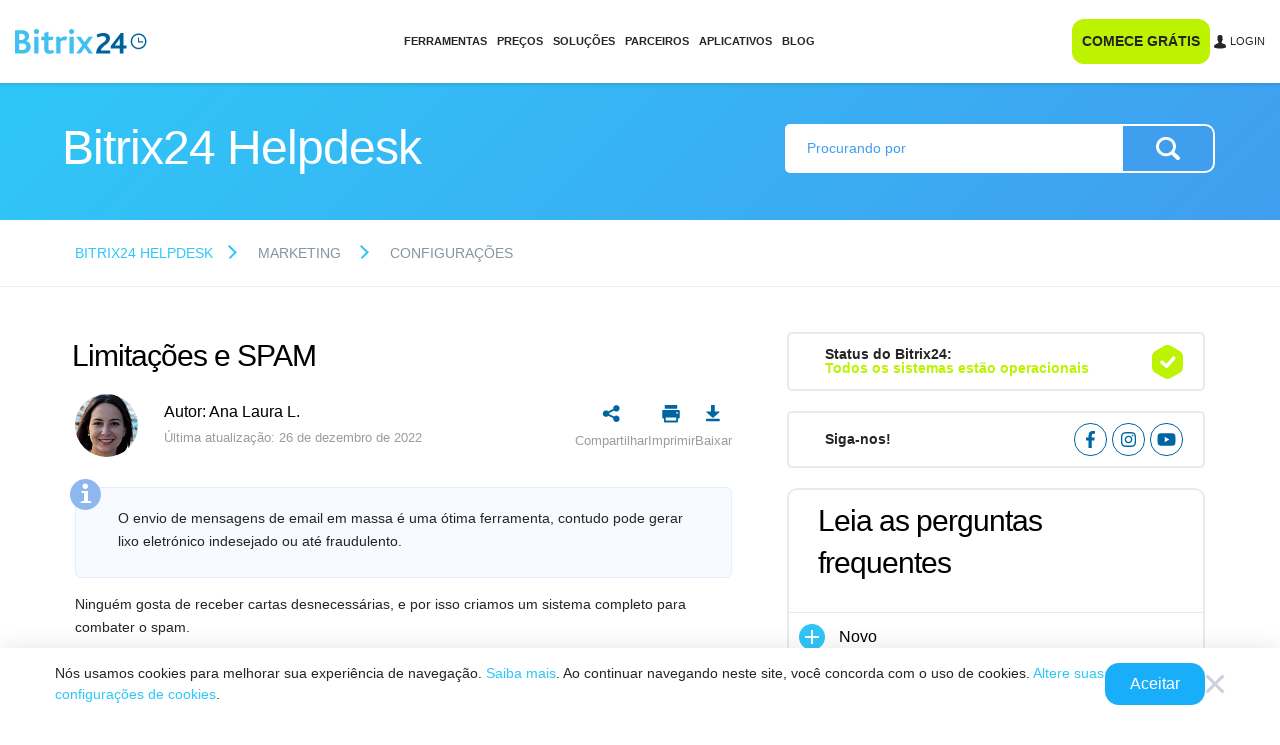

--- FILE ---
content_type: text/html; charset=utf-8
request_url: https://helpdesk.bitrix24.com.br/open/6985361/
body_size: 26668
content:
<!DOCTYPE html>
<html
	xml:lang="pt"
	lang="pt"
	dir="ltr">
<head>
	<script data-skip-moving="true">;(function(node){node=document.createElement('SCRIPT');node.setAttribute('async','');node.setAttribute('src','/local/components/sb/cookie.manager.bitrix24/templates/.default/base.min.js?'+(Date.now()/86400000|0));node.onload=function(){BX.SB.Util.Gdpr.Cookie.Manager.init({"cookieNameList":{"gdpr":"BITRIX_SM_USER_GDPR_SETTINGS"},"cookieTypeList":{"gdpr":{"persistent":"necessary","analytical":"analytical"}}});};if(node){(document.getElementsByTagName('head')[0]||document.documentElement).appendChild(node);}})(null);</script><link href="https://fonts.bitrix24.com.br/css2?family=Montserrat:ital,wght@0,100;0,200;0,300;0,400;0,500;0,600;0,700;0,800;0,900;1,100;1,200;1,300;1,400;1,500;1,600;1,700;1,800;1,900&display=swap&ncc=1" rel="stylesheet" data-role="google-fonts" />
<script data-skip-moving="true">(function() {
		const list = [['dir',':dir(ltr)']];
		const matches = function(selector) {
			const matchesFn = (document.documentElement.matches || document.documentElement.msMatchesSelector);

			try {
				return matchesFn.call(document.documentElement, selector);
			} catch (e) {
				return false;
			}
		};
		list.forEach((pair) => {
			if (!matches(pair[1]))
			{
				document.documentElement.setAttribute(
					'not-supports',
					(document.documentElement.getAttribute('not-supports') || '|') + pair[0] + '|'
				);
			}
		});
	})();</script>
<style type="text/css">.bx-composite-btn {background: url(/bitrix/images/main/composite/sprite-1x.png) no-repeat right 0 #e94524;border-radius: 15px;color: #fff !important;display: inline-block;line-height: 30px;font-family: "Helvetica Neue", Helvetica, Arial, sans-serif !important;font-size: 12px !important;font-weight: bold !important;height: 31px !important;padding: 0 42px 0 17px !important;vertical-align: middle !important;text-decoration: none !important;}@media screen   and (min-device-width: 1200px)   and (max-device-width: 1600px)   and (-webkit-min-device-pixel-ratio: 2)  and (min-resolution: 192dpi) {.bx-composite-btn {background-image: url(/bitrix/images/main/composite/sprite-2x.png);background-size: 42px 124px;}}.bx-composite-btn-fixed {position: absolute;top: -45px;right: 15px;z-index: 10;}.bx-btn-white {background-position: right 0;color: #fff !important;}.bx-btn-black {background-position: right -31px;color: #000 !important;}.bx-btn-red {background-position: right -62px;color: #555 !important;}.bx-btn-grey {background-position: right -93px;color: #657b89 !important;}.bx-btn-border {border: 1px solid #d4d4d4;height: 29px !important;line-height: 29px !important;}.bx-composite-loading {display: block;width: 40px;height: 40px;background: url(/bitrix/images/main/composite/loading.gif);}</style>
<script data-skip-moving="true">(function(w, d) {var v = w.frameCacheVars = {"CACHE_MODE":"HTMLCACHE","banner":{"url":"http:\/\/www.bitrixsoft.com\/composite\/","text":"Mais rápido com Bitrix24","bgcolor":"#E94524","style":"white"},"storageBlocks":[],"dynamicBlocks":{"bx-cookie-manager-bitrix24":"d41d8cd98f00","advertising_header_infoline_banner":"d41d8cd98f00","create_portal_a0406509dbbb345018d33d68fbebaf1c":"dfc556dfbdb8","detail_same_articles_area":"d41d8cd98f00","y0XwfU":"d41d8cd98f00","B5ktVl":"d07279d1c532","2DJmFo":"d41d8cd98f00","ALOAcH":"d41d8cd98f00","0II6YK":"53da768f37b2","gdpr_manager":"d41d8cd98f00","main-gdpr-user-settings_section":"d41d8cd98f00","4st5j2":"e3082499fb7a","advertising_banner_popup":"d41d8cd98f00","bx-sb-portal-auth-bitrix24":"d41d8cd98f00","create_portal_a5f233b13e526dfe6d52ab3cd6c54cef":"11abd31d0dd7","footer_epilogue_ol":"d41d8cd98f00"},"AUTO_UPDATE":true,"AUTO_UPDATE_TTL":120,"version":2};var inv = false;if (v.AUTO_UPDATE === false){if (v.AUTO_UPDATE_TTL && v.AUTO_UPDATE_TTL > 0){var lm = Date.parse(d.lastModified);if (!isNaN(lm)){var td = new Date().getTime();if ((lm + v.AUTO_UPDATE_TTL * 1000) >= td){w.frameRequestStart = false;w.preventAutoUpdate = true;return;}inv = true;}}else{w.frameRequestStart = false;w.preventAutoUpdate = true;return;}}var r = w.XMLHttpRequest ? new XMLHttpRequest() : (w.ActiveXObject ? new w.ActiveXObject("Microsoft.XMLHTTP") : null);if (!r) { return; }w.frameRequestStart = true;var m = v.CACHE_MODE; var l = w.location; var x = new Date().getTime();var q = "?bxrand=" + x + (l.search.length > 0 ? "&" + l.search.substring(1) : "");var u = l.protocol + "//" + l.host + l.pathname + q;r.open("GET", u, true);r.setRequestHeader("BX-ACTION-TYPE", "get_dynamic");r.setRequestHeader("X-Bitrix-Composite", "get_dynamic");r.setRequestHeader("BX-CACHE-MODE", m);r.setRequestHeader("BX-CACHE-BLOCKS", v.dynamicBlocks ? JSON.stringify(v.dynamicBlocks) : "");if (inv){r.setRequestHeader("BX-INVALIDATE-CACHE", "Y");}try { r.setRequestHeader("BX-REF", d.referrer || "");} catch(e) {}if (m === "APPCACHE"){r.setRequestHeader("BX-APPCACHE-PARAMS", JSON.stringify(v.PARAMS));r.setRequestHeader("BX-APPCACHE-URL", v.PAGE_URL ? v.PAGE_URL : "");}r.onreadystatechange = function() {if (r.readyState != 4) { return; }var a = r.getResponseHeader("BX-RAND");var b = w.BX && w.BX.frameCache ? w.BX.frameCache : false;if (a != x || !((r.status >= 200 && r.status < 300) || r.status === 304 || r.status === 1223 || r.status === 0)){var f = {error:true, reason:a!=x?"bad_rand":"bad_status", url:u, xhr:r, status:r.status};if (w.BX && w.BX.ready && b){BX.ready(function() {setTimeout(function(){BX.onCustomEvent("onFrameDataRequestFail", [f]);}, 0);});}w.frameRequestFail = f;return;}if (b){b.onFrameDataReceived(r.responseText);if (!w.frameUpdateInvoked){b.update(false);}w.frameUpdateInvoked = true;}else{w.frameDataString = r.responseText;}};r.send();var p = w.performance;if (p && p.addEventListener && p.getEntries && p.setResourceTimingBufferSize){var e = 'resourcetimingbufferfull';var h = function() {if (w.BX && w.BX.frameCache && w.BX.frameCache.frameDataInserted){p.removeEventListener(e, h);}else {p.setResourceTimingBufferSize(p.getEntries().length + 50);}};p.addEventListener(e, h);}})(window, document);</script>
<script data-skip-moving="true">(function(w, d, n) {var cl = "bx-core";var ht = d.documentElement;var htc = ht ? ht.className : undefined;if (htc === undefined || htc.indexOf(cl) !== -1){return;}var ua = n.userAgent;if (/(iPad;)|(iPhone;)/i.test(ua)){cl += " bx-ios";}else if (/Windows/i.test(ua)){cl += ' bx-win';}else if (/Macintosh/i.test(ua)){cl += " bx-mac";}else if (/Linux/i.test(ua) && !/Android/i.test(ua)){cl += " bx-linux";}else if (/Android/i.test(ua)){cl += " bx-android";}cl += (/(ipad|iphone|android|mobile|touch)/i.test(ua) ? " bx-touch" : " bx-no-touch");cl += w.devicePixelRatio && w.devicePixelRatio >= 2? " bx-retina": " bx-no-retina";if (/AppleWebKit/.test(ua)){cl += " bx-chrome";}else if (/Opera/.test(ua)){cl += " bx-opera";}else if (/Firefox/.test(ua)){cl += " bx-firefox";}ht.className = htc ? htc + " " + cl : cl;})(window, document, navigator);</script>


<link href="/bitrix/css/bx_site/service/help_block.css?17290025739135" type="text/css"  rel="stylesheet" />
<link href="/bitrix/css/bx_site/service/detail_word.css?16970185245259" type="text/css"  rel="stylesheet" />
<link href="/bitrix/js/sb/util/crm/form/kernel.min.css?1683818360127" type="text/css"  rel="stylesheet" />
<link href="/bitrix/templates/b24_new/css/b24_help_new.css?16673940878091" type="text/css"  rel="stylesheet" />
<link href="/bitrix/templates/b24_new/css/helpdesk.index.css?168121276115841" type="text/css"  rel="stylesheet" />
<link href="/bitrix/templates/.default/components/bitrix/news.detail/help24_article/style.min.css?175076965220078" type="text/css"  rel="stylesheet" />
<link href="/bitrix/templates/.default/components/bx/social.share.buttons/helpdesk.detail.share.list/style.min.css?1745574913801" type="text/css"  rel="stylesheet" />
<link href="/bitrix/components/bitrix24/iblock.vote/templates/buttons/style.min.css?17507696325517" type="text/css"  rel="stylesheet" />
<link href="/bitrix/templates/.default/css/helpdesk/survey.css?1585845179897" type="text/css"  rel="stylesheet" />
<link href="/bitrix/templates/.default/components/bitrix/form.result.new/helpdesk_survey_default/style.css?15931016157192" type="text/css"  rel="stylesheet" />
<link href="/local/components/sb/portal.status.bitrix24/templates/helpdesk.status.aside/style.min.css?1745574913911" type="text/css"  rel="stylesheet" />
<link href="/bitrix/components/bx/social.network.links/templates/.default/style.css?16962419491797" type="text/css"  rel="stylesheet" />
<link href="/bitrix/content_vendors/fontawesome/css/all.min.css?162246180054141" type="text/css"  rel="stylesheet" />
<link href="/bitrix/content_vendors/bootstrap/dist/css/bootstrap.critical.bx.min.css?16530518407555" type="text/css"  data-template-style="true"  rel="stylesheet" />
<link href="/bitrix/content_vendors/bitrix24_ui/css/buttons.min.css?17495658175025" type="text/css"  data-template-style="true"  rel="stylesheet" />
<link href="/bitrix/templates/bitrix24_2017/css/app.header.min.css?176009840152144" type="text/css"  data-template-style="true"  rel="stylesheet" />
<link href="/bitrix/content_vendors/bootstrap/dist/css/bootstrap.non.critical.bx.min.css?165305184167018" type="text/css"  data-template-style="true"  rel="stylesheet" />
<link href="/bitrix/content_vendors/bitrix24_ui/css/ui.min.css?168872729898252" type="text/css"  data-template-style="true"  rel="stylesheet" />
<link href="/bitrix/templates/bitrix24_2017/css/app.min.css?17600984011552" type="text/css"  data-template-style="true"  rel="stylesheet" />
<link href="/bitrix/templates/bitrix24_2017/css/app.footer.min.css?175327877215819" type="text/css"  data-template-style="true"  rel="stylesheet" />
<link href="/bitrix/templates/b24_new/css/main.css?165270062128082" type="text/css"  data-template-style="true"  rel="stylesheet" />
<link href="/bitrix/templates/b24_new/css/shared.css?168121276137509" type="text/css"  data-template-style="true"  rel="stylesheet" />
<link href="/bitrix/templates/b24_new/css/content.css?176346795757855" type="text/css"  data-template-style="true"  rel="stylesheet" />
<link href="/bitrix/content_vendors/popup.manager/popup.manager.min.css?16224618011645" type="text/css"  data-template-style="true"  rel="stylesheet" />
<link href="/bitrix/content_vendors/owlcarousel2/dist/assets/owl.carousel.min.css?16224618012941" type="text/css"  data-template-style="true"  rel="stylesheet" />
<link href="/bitrix/components/bx/helpdesk.article.menu/templates/.default/style.css?16615139119101" type="text/css"  data-template-style="true"  rel="stylesheet" />
<link href="/local/components/sb/gdpr.manager.bitrix24/templates/.default/base.min.css?176650307613458" type="text/css"  data-template-style="true"  rel="stylesheet" />
<link href="/local/components/sb/gdpr.cookie.settings.bitrix24/templates/.default/style.min.css?17216522312148" type="text/css"  data-template-style="true"  rel="stylesheet" />
<link href="/bitrix/templates/bitrix24_2017/css/round.popup.window.min.css?1695122688962" type="text/css"  data-template-style="true"  rel="stylesheet" />
<link href="/bitrix/templates/bitrix24_2017/css/portal.auth.window.min.css?174367592713584" type="text/css"  data-template-style="true"  rel="stylesheet" />
<link href="/bitrix/templates/bitrix24_2017/css/lang.selector.globe.min.css?17313298115264" type="text/css"  data-template-style="true"  rel="stylesheet" />
<link href="/bitrix/templates/bitrix24_2017/css/include/template/header/header.area.min.css?17095664605263" type="text/css"  data-template-style="true"  rel="stylesheet" />
<link href="/bitrix/components/bitrix/search.title/templates/.default/style.min.css?17574875371827" type="text/css"  data-template-style="true"  rel="stylesheet" />
<link href="/bitrix/templates/bitrix24_2017/css/include/template/header/header.area.search.min.css?17455749132073" type="text/css"  data-template-style="true"  rel="stylesheet" />
<link rel="shortcut icon" href="https://helpdesk.bitrix24.com.br/favicon.ico" /><meta http-equiv="Content-Type" content="text/html; charset=utf-8" />
<meta name="viewport" content="width=device-width, initial-scale=1">
<meta name="robots" content="all" />
<meta name="keywords" content="" />
<meta name="description" content="Saiba como aumentar as limitações atuais de correio!" />
<link rel="canonical" href="https://helpdesk.bitrix24.com.br/open/6985361/" />


<meta property="og:title" content="Limitações e SPAM" />
<meta property="og:description" content="Saiba como aumentar as limitações atuais de correio!" />
<meta property="og:image" content="https://helpdesk.bitrix24.com.br/upload/medialibrary/562/1.png" />
<meta property="og:image:width" content="" />
<meta property="og:image:height" content="" />
<meta property="og:url" content="https://helpdesk.bitrix24.com.br/open/6985361/" />

<meta name="twitter:title" content="Limitações e SPAM">
<meta name="twitter:description" content="Saiba como aumentar as limitações atuais de correio!">
<meta name="twitter:image" content="https://helpdesk.bitrix24.com.br/upload/medialibrary/562/1.png">
<meta name="twitter:card" content="summary_large_image">
<meta name="twitter:site" content="">

<title>Limitações e SPAM</title>






</head>
<body class="main-body main-body_region_pt main-body_west ">
<script data-skip-moving="true" type="text/html" data-bx-gdpr-counter-loader="head">(function(w,d,s,l,i){w[l]=w[l]||[];w[l].push({'gtm.start':new Date().getTime(),event:'gtm.js'});var f=d.getElementsByTagName(s)[0],j=d.createElement(s),dl=l!='dataLayer'?'&l='+l:'';j.async=true;j.src='https://www.googletagmanager.com/gtm.js?id='+i+dl;f.parentNode.insertBefore(j,f);})(window,document,'script','dataLayer','GTM-5XWBZN');	;(function(){const user = 'auth0';
		window.dataLayer = window.dataLayer || [];
		dataLayer.push({'event': 'user_visit_' + user});})();
</script>
		<script data-skip-moving="true" type="text/html" data-bx-gdpr-counter-loader="body"><noscript><iframe src="https://www.googletagmanager.com/ns.html?id=GTM-5XWBZN" height="0" width="0" style="display:none;visibility:hidden"></iframe></noscript></script>
		<script data-skip-moving="true">!function(){function e(n){t(),n.currentTarget.removeEventListener(n.type,e)}function t(){if(window.isGtmInitialized)return!1;window.isGtmInitialized=!0,function(e,t,n,o,i,r,b){let c=e.location.search.match(new RegExp("[?&]"+encodeURIComponent("enable_counters_initialization")+"=([^&]*)"))||[];if("Y"!==decodeURIComponent(c[1])&&t.cookie.match(new RegExp("(?:^|; )"+"DEV_OFFICE_USER".replace(/([\.$?*|{}\(\)\[\]\\\/\+^])/g,"\\$1")+"=([^;]*)")))return;let d=t.cookie.match(new RegExp("(?:^|; )"+"BITRIX_SM_USER_GDPR_SETTINGS".replace(/([\.$?*|{}\(\)\[\]\\\/\+^])/g,"\\$1")+"=([^;]*)"));d=d?decodeURIComponent(d[1]):b;let a=!0;if((d=JSON.parse(d)||{})[r]&&"N"===d[r].enabled&&(a=!1),a){let e,i,r=t.getElementsByTagName(n)[0],d=r.parentNode,a=t.querySelectorAll("["+o+"]");for(let c in a)if(a.hasOwnProperty(c)){let l=a[c],s=l.getAttribute(o),u=l.innerHTML;if(u)switch(s){case"head":(e=t.createElement(n)).async=!0,e.innerHTML=u,d.insertBefore(e,r);break;case"body":(e=t.createElement("DIV")).innerHTML=u,i=e.childNodes;for(let e=0;e<i.length;e++)t.body.insertBefore(i[e],t.body.nextSibling)}l.parentNode.removeChild(l)}}}(window,document,"script","data-bx-gdpr-counter-loader",0,"analytical","{\"necessary\":{\"isMain\":\"Y\",\"type\":\"necessary\",\"enabled\":\"Y\",\"changingAllowed\":\"N\"},\"analytical\":{\"type\":\"analytical\",\"enabled\":\"Y\",\"changingAllowed\":\"Y\"}}")}document.addEventListener("DOMContentLoaded",function(){setTimeout(t,3500)}),document.addEventListener("scroll",e),document.addEventListener("mousemove",e),document.addEventListener("touchstart",e)}();</script>		<div class="header-section" data-bx-header>
			<div class="header-section__inner" data-bx-header-inner>
				<div class="header-section__advertising">
					<div id="bxdynamic_advertising_header_infoline_banner_start" style="display:none"></div><div id="bxdynamic_advertising_header_infoline_banner_end" style="display:none"></div>				</div>
				<div class="header-section__content">
					<div class="header-content">
						<div class="header-content__header header-content__header_mobile">
							<div class="header-content__logo">
								<div class="header-logo header-logo_europe">
									<a href="https://www.bitrix24.com.br" class="header-logo__link" aria-label="Bitrix24">									<span class="header-logo__svg">
										<svg data-logo width="174" height="33" viewBox="0 0 174 33" xmlns="http://www.w3.org/2000/svg"><g fill="none"><path d="M106.8 32.4h18.7v-4.1h-12.4c1.7-6.8 12.1-8.3 12.1-15.9 0-4.1-2.8-7.1-8.6-7.1-3.7 0-6.8 1.1-9 2.2l1.3 3.8c2-.9 4.2-1.8 6.9-1.8 2.2 0 4.2.9 4.2 3.4.1 5.6-12.1 6-13.2 19.5zm56.1-5.7c-5.7 0-10.4-4.7-10.4-10.4s4.7-10.4 10.4-10.4 10.4 4.7 10.4 10.4-4.7 10.4-10.4 10.4zm0-18.9c-4.7 0-8.5 3.8-8.5 8.5s3.8 8.5 8.5 8.5 8.5-3.8 8.5-8.5-3.8-8.5-8.5-8.5z" fill="#00629A"/><path d="M168.8 16.3h-5.2v-5.2h-1.4v6.6h6.6v-1.4z" fill="#00629A"/><path d="M0 1.6h9c6.6 0 9.6 3.8 9.6 7.8 0 2.7-1.3 5.1-3.7 6.4v.1c3.6.9 5.8 3.8 5.8 7.4 0 4.8-3.6 9.1-10.8 9.1H0V1.6zm8.3 12.9c3.1 0 4.8-1.7 4.8-4.1 0-2.3-1.5-4.1-4.8-4.1H5.7v8.2h2.6zm.9 13.3c3.7 0 5.8-1.4 5.8-4.5 0-2.6-2-4.2-5.1-4.2H5.7v8.7h3.5zM24.9 3.4c0-1.9 1.5-3.4 3.4-3.4s3.5 1.4 3.5 3.4c0 1.8-1.5 3.3-3.5 3.3s-3.4-1.4-3.4-3.3zm.6 6.9h5.6v22.1h-5.6V10.3zM38.6 27V14.7h-4v-4.4h4V5.2l5.6-1.6v6.7h6.7l-1.4 4.4h-5.3v10.9c0 2.1.7 2.8 2.2 2.8 1.3 0 2.5-.5 3.4-1.1l1.7 3.8c-1.6 1.1-4.3 1.7-6.5 1.7-4 .1-6.4-2.1-6.4-5.8zm15.9-16.7h4.7l.6 2.5c2-2 3.8-3 6.1-3 1 0 2.2.3 3.1.9l-2 4.7c-1-.6-1.9-.7-2.5-.7-1.5 0-2.7.6-4.5 2.2v15.6h-5.6V10.3h.1zm16.7-6.9c0-1.9 1.5-3.4 3.4-3.4S78 1.5 78 3.4c0 1.8-1.5 3.3-3.5 3.3s-3.3-1.4-3.3-3.3zm.6 6.9h5.6v22.1h-5.6V10.3zm16.9 11-8-11h5.8l5.2 7.2 5.3-7.2h5.8l-8.1 11 8.2 11.1h-5.8L91.8 25l-5.4 7.4h-5.8l8.1-11.1z" fill="#3FC0F0"/><path d="M142.9 21.9V5.3h-3.5l-13.3 17.3v3.3h12v6.6h4.8v-6.6h4v-4h-4zm-4.8-3.9v3.8h-3.2c-1 0-2.8.1-3.4.1l6.8-9.2c0 .8-.2 3.2-.2 5.3z" fill="#00629A"/></g></svg>									</span>
									</a>								</div>
							</div>
							<div class="header-content__buttons">
																<div class="header-content__switch">
									<div class="header-menu-switch" data-bx-header-menu-switch>
										<div></div>
										<div></div>
										<div></div>
									</div>
								</div>
							</div>
						</div>
						<div class="header-content__dropdown" data-bx-header-menu-dropdown-section>
							<div class="header-content-dropdown" data-bx-header-menu-dropdown-content>
								<div class="header-content-dropdown__inner">
																			<div class="header-content-dropdown__search">
											<form
												class="header-content-search"
												action="/search.php"
											>
												<input
													type="text"
													name="q"
													placeholder="Pesquisar"
													class="header-content-search__input"
												>
												<input type="submit" class="header-content-search__submit">
											</form>
											<a
												href="/search.php"
												class="header-content-search"
											></a>
										</div>
																			<div class="header-content-dropdown__logo">
										<div class="header-logo header-logo_europe">
											<a href="https://www.bitrix24.com.br" class="header-logo__link" aria-label="Bitrix24">											<span class="header-logo__svg">
												<svg data-logo width="174" height="33" viewBox="0 0 174 33" xmlns="http://www.w3.org/2000/svg"><g fill="none"><path d="M106.8 32.4h18.7v-4.1h-12.4c1.7-6.8 12.1-8.3 12.1-15.9 0-4.1-2.8-7.1-8.6-7.1-3.7 0-6.8 1.1-9 2.2l1.3 3.8c2-.9 4.2-1.8 6.9-1.8 2.2 0 4.2.9 4.2 3.4.1 5.6-12.1 6-13.2 19.5zm56.1-5.7c-5.7 0-10.4-4.7-10.4-10.4s4.7-10.4 10.4-10.4 10.4 4.7 10.4 10.4-4.7 10.4-10.4 10.4zm0-18.9c-4.7 0-8.5 3.8-8.5 8.5s3.8 8.5 8.5 8.5 8.5-3.8 8.5-8.5-3.8-8.5-8.5-8.5z" fill="#00629A"/><path d="M168.8 16.3h-5.2v-5.2h-1.4v6.6h6.6v-1.4z" fill="#00629A"/><path d="M0 1.6h9c6.6 0 9.6 3.8 9.6 7.8 0 2.7-1.3 5.1-3.7 6.4v.1c3.6.9 5.8 3.8 5.8 7.4 0 4.8-3.6 9.1-10.8 9.1H0V1.6zm8.3 12.9c3.1 0 4.8-1.7 4.8-4.1 0-2.3-1.5-4.1-4.8-4.1H5.7v8.2h2.6zm.9 13.3c3.7 0 5.8-1.4 5.8-4.5 0-2.6-2-4.2-5.1-4.2H5.7v8.7h3.5zM24.9 3.4c0-1.9 1.5-3.4 3.4-3.4s3.5 1.4 3.5 3.4c0 1.8-1.5 3.3-3.5 3.3s-3.4-1.4-3.4-3.3zm.6 6.9h5.6v22.1h-5.6V10.3zM38.6 27V14.7h-4v-4.4h4V5.2l5.6-1.6v6.7h6.7l-1.4 4.4h-5.3v10.9c0 2.1.7 2.8 2.2 2.8 1.3 0 2.5-.5 3.4-1.1l1.7 3.8c-1.6 1.1-4.3 1.7-6.5 1.7-4 .1-6.4-2.1-6.4-5.8zm15.9-16.7h4.7l.6 2.5c2-2 3.8-3 6.1-3 1 0 2.2.3 3.1.9l-2 4.7c-1-.6-1.9-.7-2.5-.7-1.5 0-2.7.6-4.5 2.2v15.6h-5.6V10.3h.1zm16.7-6.9c0-1.9 1.5-3.4 3.4-3.4S78 1.5 78 3.4c0 1.8-1.5 3.3-3.5 3.3s-3.3-1.4-3.3-3.3zm.6 6.9h5.6v22.1h-5.6V10.3zm16.9 11-8-11h5.8l5.2 7.2 5.3-7.2h5.8l-8.1 11 8.2 11.1h-5.8L91.8 25l-5.4 7.4h-5.8l8.1-11.1z" fill="#3FC0F0"/><path d="M142.9 21.9V5.3h-3.5l-13.3 17.3v3.3h12v6.6h4.8v-6.6h4v-4h-4zm-4.8-3.9v3.8h-3.2c-1 0-2.8.1-3.4.1l6.8-9.2c0 .8-.2 3.2-.2 5.3z" fill="#00629A"/></g></svg>											</span>
											</a>										</div>
									</div>
																			<div class="header-content-dropdown__menu">
											<div class="header-content-dropdown__container header-content-dropdown__container_viewport_desktop">
		<div
		class="header-menu"
			>
						<div
					class="header-menu__section"
									>
										<div
						class="header-menu__item"
						data-initializer					>
						<a href="https://www.bitrix24.com.br/tools/" class="header-menu__link" target="_blank">Ferramentas</a>					</div>
									</div>
								<div
					class="header-menu__section"
									>
										<div
						class="header-menu__item"
						data-initializer					>
						<a href="https://www.bitrix24.com.br/prices/" class="header-menu__link" target="_blank">Preços</a>					</div>
									</div>
								<div
					class="header-menu__section"
									>
										<div
						class="header-menu__item"
						data-initializer					>
						<a href="https://www.bitrix24.com.br/solutions/" class="header-menu__link" target="_blank">Soluções</a>					</div>
									</div>
								<div
					class="header-menu__section"
									>
										<div
						class="header-menu__item"
						data-initializer					>
						<a href="https://www.bitrix24.com.br/partners/index.php" class="header-menu__link" target="_blank">Parceiros</a>					</div>
									</div>
								<div
					class="header-menu__section"
									>
										<div
						class="header-menu__item"
						data-initializer					>
						<a href="https://www.bitrix24.com.br/applications.php" class="header-menu__link" target="_blank">Aplicativos</a>					</div>
									</div>
								<div
					class="header-menu__section"
									>
										<div
						class="header-menu__item"
						data-initializer					>
						<a href="https://www.bitrix24.com.br/blogs/" class="header-menu__link" target="_blank">Blog</a>					</div>
									</div>
					</div>
	</div>
<div class="header-content-dropdown__container header-content-dropdown__container_viewport_mobile">
	<div class="bx-helpdesk-search-block">
		<div class="close-btn-mob" id="close-btn-mob"></div>
		<div class="bx-helpdesk-search-inner">
			<form action="/search.php" method="GET" class="bx-helpdesk-search-form">
				<input class="bx-helpdesk-search-form-input" name="q" value="" placeholder="Procurando por" type="text">
				<input class="bx-helpdesk-search-form-search-btn" type="submit" value="Buscar">
			</form>
		</div>
	</div>
		<div class="bx-helpdesk-section-block" id="helpdesk_article_sections_afEIp">
		<div class="bx-helpdesk-section-cnr">
			<div class="bx-helpdesk-section-title-cnr">
				<div class="bx-helpdesk-section-title-text">Leia as perguntas frequentes</div>
			</div>
			<div class="bx-helpdesk-section-list-cnr">
				<div class="bx-helpdesk-section-list">
								<div
				class="bx-helpdesk-section-item bx-helpdesk-section-item-level-1 js-section-item-1" data-id="92273">
				<div class="bx-helpdesk-section-item-cnr bx-helpdesk-section-item-cnr-level-1">
					<div
						class="bx-helpdesk-section-item-name-cnr bx-helpdesk-section-item-name-cnr-level-1 js-section-item-title-1  ">
													<div class="bx-helpdesk-section-item-top-level-icon "></div>
													<div class="bx-helpdesk-section-item-name bx-helpdesk-section-item-name-level-1">Novo</div>					</div>
											<div
							class="bx-helpdesk-section-child-cnr bx-helpdesk-section-child-cnr-level-1 js-section-sub-item-1 ">
							<div
								class="bx-helpdesk-section-child bx-helpdesk-section-child-level-1 js-section-sub-item-inner">
															</div>
						</div>
										</div>
			</div>
						<div
				class="bx-helpdesk-section-item bx-helpdesk-section-item-level-1 js-section-item-1" data-id="148246">
				<div class="bx-helpdesk-section-item-cnr bx-helpdesk-section-item-cnr-level-1">
					<div
						class="bx-helpdesk-section-item-name-cnr bx-helpdesk-section-item-name-cnr-level-1 js-section-item-title-1  ">
													<div class="bx-helpdesk-section-item-top-level-icon "></div>
													<div class="bx-helpdesk-section-item-name bx-helpdesk-section-item-name-level-1">Suporte do Bitrix24</div>					</div>
											<div
							class="bx-helpdesk-section-child-cnr bx-helpdesk-section-child-cnr-level-1 js-section-sub-item-1 ">
							<div
								class="bx-helpdesk-section-child bx-helpdesk-section-child-level-1 js-section-sub-item-inner">
															</div>
						</div>
										</div>
			</div>
						<div
				class="bx-helpdesk-section-item bx-helpdesk-section-item-level-1 js-section-item-1" data-id="149898">
				<div class="bx-helpdesk-section-item-cnr bx-helpdesk-section-item-cnr-level-1">
					<div
						class="bx-helpdesk-section-item-name-cnr bx-helpdesk-section-item-name-cnr-level-1 js-section-item-title-1  ">
													<div class="bx-helpdesk-section-item-top-level-icon "></div>
													<div class="bx-helpdesk-section-item-name bx-helpdesk-section-item-name-level-1">Cadastro e Login no Bitrix24</div>					</div>
											<div
							class="bx-helpdesk-section-child-cnr bx-helpdesk-section-child-cnr-level-1 js-section-sub-item-1 ">
							<div
								class="bx-helpdesk-section-child bx-helpdesk-section-child-level-1 js-section-sub-item-inner">
															</div>
						</div>
										</div>
			</div>
						<div
				class="bx-helpdesk-section-item bx-helpdesk-section-item-level-1 js-section-item-1" data-id="125590">
				<div class="bx-helpdesk-section-item-cnr bx-helpdesk-section-item-cnr-level-1">
					<div
						class="bx-helpdesk-section-item-name-cnr bx-helpdesk-section-item-name-cnr-level-1 js-section-item-title-1  ">
													<div class="bx-helpdesk-section-item-top-level-icon "></div>
													<div class="bx-helpdesk-section-item-name bx-helpdesk-section-item-name-level-1">Segurança</div>					</div>
											<div
							class="bx-helpdesk-section-child-cnr bx-helpdesk-section-child-cnr-level-1 js-section-sub-item-1 ">
							<div
								class="bx-helpdesk-section-child bx-helpdesk-section-child-level-1 js-section-sub-item-inner">
															</div>
						</div>
										</div>
			</div>
						<div
				class="bx-helpdesk-section-item bx-helpdesk-section-item-level-1 js-section-item-1" data-id="93301">
				<div class="bx-helpdesk-section-item-cnr bx-helpdesk-section-item-cnr-level-1">
					<div
						class="bx-helpdesk-section-item-name-cnr bx-helpdesk-section-item-name-cnr-level-1 js-section-item-title-1  ">
													<div class="bx-helpdesk-section-item-top-level-icon "></div>
													<div class="bx-helpdesk-section-item-name bx-helpdesk-section-item-name-level-1">Como Começar?</div>					</div>
											<div
							class="bx-helpdesk-section-child-cnr bx-helpdesk-section-child-cnr-level-1 js-section-sub-item-1 ">
							<div
								class="bx-helpdesk-section-child bx-helpdesk-section-child-level-1 js-section-sub-item-inner">
															</div>
						</div>
										</div>
			</div>
						<div
				class="bx-helpdesk-section-item bx-helpdesk-section-item-level-1 js-section-item-1" data-id="123219">
				<div class="bx-helpdesk-section-item-cnr bx-helpdesk-section-item-cnr-level-1">
					<div
						class="bx-helpdesk-section-item-name-cnr bx-helpdesk-section-item-name-cnr-level-1 js-section-item-title-1  ">
													<div class="bx-helpdesk-section-item-top-level-icon "></div>
													<div class="bx-helpdesk-section-item-name bx-helpdesk-section-item-name-level-1">Feed</div>					</div>
											<div
							class="bx-helpdesk-section-child-cnr bx-helpdesk-section-child-cnr-level-1 js-section-sub-item-1 ">
							<div
								class="bx-helpdesk-section-child bx-helpdesk-section-child-level-1 js-section-sub-item-inner">
															</div>
						</div>
										</div>
			</div>
						<div
				class="bx-helpdesk-section-item bx-helpdesk-section-item-level-1 js-section-item-1" data-id="92285">
				<div class="bx-helpdesk-section-item-cnr bx-helpdesk-section-item-cnr-level-1">
					<div
						class="bx-helpdesk-section-item-name-cnr bx-helpdesk-section-item-name-cnr-level-1 js-section-item-title-1  ">
													<div class="bx-helpdesk-section-item-top-level-icon "></div>
													<div class="bx-helpdesk-section-item-name bx-helpdesk-section-item-name-level-1">Messenger</div>					</div>
											<div
							class="bx-helpdesk-section-child-cnr bx-helpdesk-section-child-cnr-level-1 js-section-sub-item-1 ">
							<div
								class="bx-helpdesk-section-child bx-helpdesk-section-child-level-1 js-section-sub-item-inner">
															</div>
						</div>
										</div>
			</div>
						<div
				class="bx-helpdesk-section-item bx-helpdesk-section-item-level-1 js-section-item-1" data-id="157082">
				<div class="bx-helpdesk-section-item-cnr bx-helpdesk-section-item-cnr-level-1">
					<div
						class="bx-helpdesk-section-item-name-cnr bx-helpdesk-section-item-name-cnr-level-1 js-section-item-title-1  ">
													<div class="bx-helpdesk-section-item-top-level-icon "></div>
													<div class="bx-helpdesk-section-item-name bx-helpdesk-section-item-name-level-1">Bitrix24 Collabs</div>					</div>
											<div
							class="bx-helpdesk-section-child-cnr bx-helpdesk-section-child-cnr-level-1 js-section-sub-item-1 ">
							<div
								class="bx-helpdesk-section-child bx-helpdesk-section-child-level-1 js-section-sub-item-inner">
															</div>
						</div>
										</div>
			</div>
						<div
				class="bx-helpdesk-section-item bx-helpdesk-section-item-level-1 js-section-item-1" data-id="135732">
				<div class="bx-helpdesk-section-item-cnr bx-helpdesk-section-item-cnr-level-1">
					<div
						class="bx-helpdesk-section-item-name-cnr bx-helpdesk-section-item-name-cnr-level-1 js-section-item-title-1  ">
													<div class="bx-helpdesk-section-item-top-level-icon "></div>
													<div class="bx-helpdesk-section-item-name bx-helpdesk-section-item-name-level-1">Calendário</div>					</div>
											<div
							class="bx-helpdesk-section-child-cnr bx-helpdesk-section-child-cnr-level-1 js-section-sub-item-1 ">
							<div
								class="bx-helpdesk-section-child bx-helpdesk-section-child-level-1 js-section-sub-item-inner">
															</div>
						</div>
										</div>
			</div>
						<div
				class="bx-helpdesk-section-item bx-helpdesk-section-item-level-1 js-section-item-1" data-id="123255">
				<div class="bx-helpdesk-section-item-cnr bx-helpdesk-section-item-cnr-level-1">
					<div
						class="bx-helpdesk-section-item-name-cnr bx-helpdesk-section-item-name-cnr-level-1 js-section-item-title-1  ">
													<div class="bx-helpdesk-section-item-top-level-icon "></div>
													<div class="bx-helpdesk-section-item-name bx-helpdesk-section-item-name-level-1">Bitrix24 Drive</div>					</div>
											<div
							class="bx-helpdesk-section-child-cnr bx-helpdesk-section-child-cnr-level-1 js-section-sub-item-1 ">
							<div
								class="bx-helpdesk-section-child bx-helpdesk-section-child-level-1 js-section-sub-item-inner">
															</div>
						</div>
										</div>
			</div>
						<div
				class="bx-helpdesk-section-item bx-helpdesk-section-item-level-1 js-section-item-1" data-id="110733">
				<div class="bx-helpdesk-section-item-cnr bx-helpdesk-section-item-cnr-level-1">
					<div
						class="bx-helpdesk-section-item-name-cnr bx-helpdesk-section-item-name-cnr-level-1 js-section-item-title-1  ">
													<div class="bx-helpdesk-section-item-top-level-icon "></div>
													<div class="bx-helpdesk-section-item-name bx-helpdesk-section-item-name-level-1">E-mail</div>					</div>
											<div
							class="bx-helpdesk-section-child-cnr bx-helpdesk-section-child-cnr-level-1 js-section-sub-item-1 ">
							<div
								class="bx-helpdesk-section-child bx-helpdesk-section-child-level-1 js-section-sub-item-inner">
															</div>
						</div>
										</div>
			</div>
						<div
				class="bx-helpdesk-section-item bx-helpdesk-section-item-level-1 js-section-item-1" data-id="141480">
				<div class="bx-helpdesk-section-item-cnr bx-helpdesk-section-item-cnr-level-1">
					<div
						class="bx-helpdesk-section-item-name-cnr bx-helpdesk-section-item-name-cnr-level-1 js-section-item-title-1  ">
													<div class="bx-helpdesk-section-item-top-level-icon "></div>
													<div class="bx-helpdesk-section-item-name bx-helpdesk-section-item-name-level-1">Grupos de trabalho</div>					</div>
											<div
							class="bx-helpdesk-section-child-cnr bx-helpdesk-section-child-cnr-level-1 js-section-sub-item-1 ">
							<div
								class="bx-helpdesk-section-child bx-helpdesk-section-child-level-1 js-section-sub-item-inner">
															</div>
						</div>
										</div>
			</div>
						<div
				class="bx-helpdesk-section-item bx-helpdesk-section-item-level-1 js-section-item-1" data-id="118941">
				<div class="bx-helpdesk-section-item-cnr bx-helpdesk-section-item-cnr-level-1">
					<div
						class="bx-helpdesk-section-item-name-cnr bx-helpdesk-section-item-name-cnr-level-1 js-section-item-title-1  ">
													<div class="bx-helpdesk-section-item-top-level-icon "></div>
													<div class="bx-helpdesk-section-item-name bx-helpdesk-section-item-name-level-1">Tarefas e Projetos</div>					</div>
											<div
							class="bx-helpdesk-section-child-cnr bx-helpdesk-section-child-cnr-level-1 js-section-sub-item-1 ">
							<div
								class="bx-helpdesk-section-child bx-helpdesk-section-child-level-1 js-section-sub-item-inner">
															</div>
						</div>
										</div>
			</div>
						<div
				class="bx-helpdesk-section-item bx-helpdesk-section-item-level-1 js-section-item-1" data-id="117457">
				<div class="bx-helpdesk-section-item-cnr bx-helpdesk-section-item-cnr-level-1">
					<div
						class="bx-helpdesk-section-item-name-cnr bx-helpdesk-section-item-name-cnr-level-1 js-section-item-title-1  ">
													<div class="bx-helpdesk-section-item-top-level-icon "></div>
													<div class="bx-helpdesk-section-item-name bx-helpdesk-section-item-name-level-1">CRM</div>					</div>
											<div
							class="bx-helpdesk-section-child-cnr bx-helpdesk-section-child-cnr-level-1 js-section-sub-item-1 ">
							<div
								class="bx-helpdesk-section-child bx-helpdesk-section-child-level-1 js-section-sub-item-inner">
															</div>
						</div>
										</div>
			</div>
						<div
				class="bx-helpdesk-section-item bx-helpdesk-section-item-level-1 js-section-item-1" data-id="153868">
				<div class="bx-helpdesk-section-item-cnr bx-helpdesk-section-item-cnr-level-1">
					<div
						class="bx-helpdesk-section-item-name-cnr bx-helpdesk-section-item-name-cnr-level-1 js-section-item-title-1  ">
													<div class="bx-helpdesk-section-item-top-level-icon "></div>
													<div class="bx-helpdesk-section-item-name bx-helpdesk-section-item-name-level-1">Agendamento on-line</div>					</div>
											<div
							class="bx-helpdesk-section-child-cnr bx-helpdesk-section-child-cnr-level-1 js-section-sub-item-1 ">
							<div
								class="bx-helpdesk-section-child bx-helpdesk-section-child-level-1 js-section-sub-item-inner">
															</div>
						</div>
										</div>
			</div>
						<div
				class="bx-helpdesk-section-item bx-helpdesk-section-item-level-1 js-section-item-1" data-id="157078">
				<div class="bx-helpdesk-section-item-cnr bx-helpdesk-section-item-cnr-level-1">
					<div
						class="bx-helpdesk-section-item-name-cnr bx-helpdesk-section-item-name-cnr-level-1 js-section-item-title-1  ">
													<div class="bx-helpdesk-section-item-top-level-icon "></div>
													<div class="bx-helpdesk-section-item-name bx-helpdesk-section-item-name-level-1">CoPilot - IA no Bitrix24</div>					</div>
											<div
							class="bx-helpdesk-section-child-cnr bx-helpdesk-section-child-cnr-level-1 js-section-sub-item-1 ">
							<div
								class="bx-helpdesk-section-child bx-helpdesk-section-child-level-1 js-section-sub-item-inner">
															</div>
						</div>
										</div>
			</div>
						<div
				class="bx-helpdesk-section-item bx-helpdesk-section-item-level-1 js-section-item-1" data-id="119779">
				<div class="bx-helpdesk-section-item-cnr bx-helpdesk-section-item-cnr-level-1">
					<div
						class="bx-helpdesk-section-item-name-cnr bx-helpdesk-section-item-name-cnr-level-1 js-section-item-title-1  ">
													<div class="bx-helpdesk-section-item-top-level-icon "></div>
													<div class="bx-helpdesk-section-item-name bx-helpdesk-section-item-name-level-1">Contact Center</div>					</div>
											<div
							class="bx-helpdesk-section-child-cnr bx-helpdesk-section-child-cnr-level-1 js-section-sub-item-1 ">
							<div
								class="bx-helpdesk-section-child bx-helpdesk-section-child-level-1 js-section-sub-item-inner">
															</div>
						</div>
										</div>
			</div>
						<div
				class="bx-helpdesk-section-item bx-helpdesk-section-item-level-1 js-section-item-1" data-id="92367">
				<div class="bx-helpdesk-section-item-cnr bx-helpdesk-section-item-cnr-level-1">
					<div
						class="bx-helpdesk-section-item-name-cnr bx-helpdesk-section-item-name-cnr-level-1 js-section-item-title-1  ">
													<div class="bx-helpdesk-section-item-top-level-icon "></div>
													<div class="bx-helpdesk-section-item-name bx-helpdesk-section-item-name-level-1">Telefonia</div>					</div>
											<div
							class="bx-helpdesk-section-child-cnr bx-helpdesk-section-child-cnr-level-1 js-section-sub-item-1 ">
							<div
								class="bx-helpdesk-section-child bx-helpdesk-section-child-level-1 js-section-sub-item-inner">
															</div>
						</div>
										</div>
			</div>
						<div
				class="bx-helpdesk-section-item bx-helpdesk-section-item-level-1 js-section-item-1" data-id="140722">
				<div class="bx-helpdesk-section-item-cnr bx-helpdesk-section-item-cnr-level-1">
					<div
						class="bx-helpdesk-section-item-name-cnr bx-helpdesk-section-item-name-cnr-level-1 js-section-item-title-1  ">
													<div class="bx-helpdesk-section-item-top-level-icon "></div>
													<div class="bx-helpdesk-section-item-name bx-helpdesk-section-item-name-level-1">CRM + Loja On-line</div>					</div>
											<div
							class="bx-helpdesk-section-child-cnr bx-helpdesk-section-child-cnr-level-1 js-section-sub-item-1 ">
							<div
								class="bx-helpdesk-section-child bx-helpdesk-section-child-level-1 js-section-sub-item-inner">
															</div>
						</div>
										</div>
			</div>
						<div
				class="bx-helpdesk-section-item bx-helpdesk-section-item-level-1 js-section-item-1" data-id="122149">
				<div class="bx-helpdesk-section-item-cnr bx-helpdesk-section-item-cnr-level-1">
					<div
						class="bx-helpdesk-section-item-name-cnr bx-helpdesk-section-item-name-cnr-level-1 js-section-item-title-1  ">
													<div class="bx-helpdesk-section-item-top-level-icon "></div>
													<div class="bx-helpdesk-section-item-name bx-helpdesk-section-item-name-level-1">Sales Center</div>					</div>
											<div
							class="bx-helpdesk-section-child-cnr bx-helpdesk-section-child-cnr-level-1 js-section-sub-item-1 ">
							<div
								class="bx-helpdesk-section-child bx-helpdesk-section-child-level-1 js-section-sub-item-inner">
															</div>
						</div>
										</div>
			</div>
						<div
				class="bx-helpdesk-section-item bx-helpdesk-section-item-level-1 js-section-item-1" data-id="122317">
				<div class="bx-helpdesk-section-item-cnr bx-helpdesk-section-item-cnr-level-1">
					<div
						class="bx-helpdesk-section-item-name-cnr bx-helpdesk-section-item-name-cnr-level-1 js-section-item-title-1  ">
													<div class="bx-helpdesk-section-item-top-level-icon "></div>
													<div class="bx-helpdesk-section-item-name bx-helpdesk-section-item-name-level-1">Análise CRM</div>					</div>
											<div
							class="bx-helpdesk-section-child-cnr bx-helpdesk-section-child-cnr-level-1 js-section-sub-item-1 ">
							<div
								class="bx-helpdesk-section-child bx-helpdesk-section-child-level-1 js-section-sub-item-inner">
															</div>
						</div>
										</div>
			</div>
						<div
				class="bx-helpdesk-section-item bx-helpdesk-section-item-level-1 js-section-item-1" data-id="157134">
				<div class="bx-helpdesk-section-item-cnr bx-helpdesk-section-item-cnr-level-1">
					<div
						class="bx-helpdesk-section-item-name-cnr bx-helpdesk-section-item-name-cnr-level-1 js-section-item-title-1  ">
													<div class="bx-helpdesk-section-item-top-level-icon "></div>
													<div class="bx-helpdesk-section-item-name bx-helpdesk-section-item-name-level-1">Criador de BI</div>					</div>
											<div
							class="bx-helpdesk-section-child-cnr bx-helpdesk-section-child-cnr-level-1 js-section-sub-item-1 ">
							<div
								class="bx-helpdesk-section-child bx-helpdesk-section-child-level-1 js-section-sub-item-inner">
															</div>
						</div>
										</div>
			</div>
						<div
				class="bx-helpdesk-section-item bx-helpdesk-section-item-level-1 js-section-item-1" data-id="157084">
				<div class="bx-helpdesk-section-item-cnr bx-helpdesk-section-item-cnr-level-1">
					<div
						class="bx-helpdesk-section-item-name-cnr bx-helpdesk-section-item-name-cnr-level-1 js-section-item-title-1  ">
													<div class="bx-helpdesk-section-item-top-level-icon "></div>
													<div class="bx-helpdesk-section-item-name bx-helpdesk-section-item-name-level-1">Automação</div>					</div>
											<div
							class="bx-helpdesk-section-child-cnr bx-helpdesk-section-child-cnr-level-1 js-section-sub-item-1 ">
							<div
								class="bx-helpdesk-section-child bx-helpdesk-section-child-level-1 js-section-sub-item-inner">
															</div>
						</div>
										</div>
			</div>
						<div
				class="bx-helpdesk-section-item bx-helpdesk-section-item-level-1 js-section-item-1" data-id="120047">
				<div class="bx-helpdesk-section-item-cnr bx-helpdesk-section-item-cnr-level-1">
					<div
						class="bx-helpdesk-section-item-name-cnr bx-helpdesk-section-item-name-cnr-level-1 js-section-item-title-1  ">
													<div class="bx-helpdesk-section-item-top-level-icon "></div>
													<div class="bx-helpdesk-section-item-name bx-helpdesk-section-item-name-level-1">Marketing</div>					</div>
											<div
							class="bx-helpdesk-section-child-cnr bx-helpdesk-section-child-cnr-level-1 js-section-sub-item-1 ">
							<div
								class="bx-helpdesk-section-child bx-helpdesk-section-child-level-1 js-section-sub-item-inner">
															</div>
						</div>
										</div>
			</div>
						<div
				class="bx-helpdesk-section-item bx-helpdesk-section-item-level-1 js-section-item-1" data-id="119713">
				<div class="bx-helpdesk-section-item-cnr bx-helpdesk-section-item-cnr-level-1">
					<div
						class="bx-helpdesk-section-item-name-cnr bx-helpdesk-section-item-name-cnr-level-1 js-section-item-title-1  ">
													<div class="bx-helpdesk-section-item-top-level-icon "></div>
													<div class="bx-helpdesk-section-item-name bx-helpdesk-section-item-name-level-1">Bitrix24.Sites</div>					</div>
											<div
							class="bx-helpdesk-section-child-cnr bx-helpdesk-section-child-cnr-level-1 js-section-sub-item-1 ">
							<div
								class="bx-helpdesk-section-child bx-helpdesk-section-child-level-1 js-section-sub-item-inner">
															</div>
						</div>
										</div>
			</div>
						<div
				class="bx-helpdesk-section-item bx-helpdesk-section-item-level-1 js-section-item-1" data-id="110383">
				<div class="bx-helpdesk-section-item-cnr bx-helpdesk-section-item-cnr-level-1">
					<div
						class="bx-helpdesk-section-item-name-cnr bx-helpdesk-section-item-name-cnr-level-1 js-section-item-title-1  ">
													<div class="bx-helpdesk-section-item-top-level-icon "></div>
													<div class="bx-helpdesk-section-item-name bx-helpdesk-section-item-name-level-1">Loja On-line</div>					</div>
											<div
							class="bx-helpdesk-section-child-cnr bx-helpdesk-section-child-cnr-level-1 js-section-sub-item-1 ">
							<div
								class="bx-helpdesk-section-child bx-helpdesk-section-child-level-1 js-section-sub-item-inner">
															</div>
						</div>
										</div>
			</div>
						<div
				class="bx-helpdesk-section-item bx-helpdesk-section-item-level-1 js-section-item-1" data-id="144054">
				<div class="bx-helpdesk-section-item-cnr bx-helpdesk-section-item-cnr-level-1">
					<div
						class="bx-helpdesk-section-item-name-cnr bx-helpdesk-section-item-name-cnr-level-1 js-section-item-title-1  ">
													<div class="bx-helpdesk-section-item-top-level-icon "></div>
													<div class="bx-helpdesk-section-item-name bx-helpdesk-section-item-name-level-1">Gerenciamento do inventário</div>					</div>
											<div
							class="bx-helpdesk-section-child-cnr bx-helpdesk-section-child-cnr-level-1 js-section-sub-item-1 ">
							<div
								class="bx-helpdesk-section-child bx-helpdesk-section-child-level-1 js-section-sub-item-inner">
															</div>
						</div>
										</div>
			</div>
						<div
				class="bx-helpdesk-section-item bx-helpdesk-section-item-level-1 js-section-item-1" data-id="92319">
				<div class="bx-helpdesk-section-item-cnr bx-helpdesk-section-item-cnr-level-1">
					<div
						class="bx-helpdesk-section-item-name-cnr bx-helpdesk-section-item-name-cnr-level-1 js-section-item-title-1  ">
													<div class="bx-helpdesk-section-item-top-level-icon "></div>
													<div class="bx-helpdesk-section-item-name bx-helpdesk-section-item-name-level-1">Empresa</div>					</div>
											<div
							class="bx-helpdesk-section-child-cnr bx-helpdesk-section-child-cnr-level-1 js-section-sub-item-1 ">
							<div
								class="bx-helpdesk-section-child bx-helpdesk-section-child-level-1 js-section-sub-item-inner">
															</div>
						</div>
										</div>
			</div>
						<div
				class="bx-helpdesk-section-item bx-helpdesk-section-item-level-1 js-section-item-1" data-id="151784">
				<div class="bx-helpdesk-section-item-cnr bx-helpdesk-section-item-cnr-level-1">
					<div
						class="bx-helpdesk-section-item-name-cnr bx-helpdesk-section-item-name-cnr-level-1 js-section-item-title-1  ">
													<div class="bx-helpdesk-section-item-top-level-icon "></div>
													<div class="bx-helpdesk-section-item-name bx-helpdesk-section-item-name-level-1">Assinatura eletrônica para RH</div>					</div>
											<div
							class="bx-helpdesk-section-child-cnr bx-helpdesk-section-child-cnr-level-1 js-section-sub-item-1 ">
							<div
								class="bx-helpdesk-section-child bx-helpdesk-section-child-level-1 js-section-sub-item-inner">
															</div>
						</div>
										</div>
			</div>
						<div
				class="bx-helpdesk-section-item bx-helpdesk-section-item-level-1 js-section-item-1" data-id="151788">
				<div class="bx-helpdesk-section-item-cnr bx-helpdesk-section-item-cnr-level-1">
					<div
						class="bx-helpdesk-section-item-name-cnr bx-helpdesk-section-item-name-cnr-level-1 js-section-item-title-1  ">
													<div class="bx-helpdesk-section-item-top-level-icon "></div>
													<div class="bx-helpdesk-section-item-name bx-helpdesk-section-item-name-level-1">Assinatura eletrônica</div>					</div>
											<div
							class="bx-helpdesk-section-child-cnr bx-helpdesk-section-child-cnr-level-1 js-section-sub-item-1 ">
							<div
								class="bx-helpdesk-section-child bx-helpdesk-section-child-level-1 js-section-sub-item-inner">
															</div>
						</div>
										</div>
			</div>
						<div
				class="bx-helpdesk-section-item bx-helpdesk-section-item-level-1 js-section-item-1" data-id="127056">
				<div class="bx-helpdesk-section-item-cnr bx-helpdesk-section-item-cnr-level-1">
					<div
						class="bx-helpdesk-section-item-name-cnr bx-helpdesk-section-item-name-cnr-level-1 js-section-item-title-1  ">
													<div class="bx-helpdesk-section-item-top-level-icon "></div>
													<div class="bx-helpdesk-section-item-name bx-helpdesk-section-item-name-level-1">Base de conhecimento</div>					</div>
											<div
							class="bx-helpdesk-section-child-cnr bx-helpdesk-section-child-cnr-level-1 js-section-sub-item-1 ">
							<div
								class="bx-helpdesk-section-child bx-helpdesk-section-child-level-1 js-section-sub-item-inner">
															</div>
						</div>
										</div>
			</div>
						<div
				class="bx-helpdesk-section-item bx-helpdesk-section-item-level-1 js-section-item-1" data-id="138936">
				<div class="bx-helpdesk-section-item-cnr bx-helpdesk-section-item-cnr-level-1">
					<div
						class="bx-helpdesk-section-item-name-cnr bx-helpdesk-section-item-name-cnr-level-1 js-section-item-title-1  ">
													<div class="bx-helpdesk-section-item-top-level-icon "></div>
													<div class="bx-helpdesk-section-item-name bx-helpdesk-section-item-name-level-1">Videoconferências em HD</div>					</div>
											<div
							class="bx-helpdesk-section-child-cnr bx-helpdesk-section-child-cnr-level-1 js-section-sub-item-1 ">
							<div
								class="bx-helpdesk-section-child bx-helpdesk-section-child-level-1 js-section-sub-item-inner">
															</div>
						</div>
										</div>
			</div>
						<div
				class="bx-helpdesk-section-item bx-helpdesk-section-item-level-1 js-section-item-1" data-id="125232">
				<div class="bx-helpdesk-section-item-cnr bx-helpdesk-section-item-cnr-level-1">
					<div
						class="bx-helpdesk-section-item-name-cnr bx-helpdesk-section-item-name-cnr-level-1 js-section-item-title-1  ">
													<div class="bx-helpdesk-section-item-top-level-icon "></div>
													<div class="bx-helpdesk-section-item-name bx-helpdesk-section-item-name-level-1">Processos de negócio</div>					</div>
											<div
							class="bx-helpdesk-section-child-cnr bx-helpdesk-section-child-cnr-level-1 js-section-sub-item-1 ">
							<div
								class="bx-helpdesk-section-child bx-helpdesk-section-child-level-1 js-section-sub-item-inner">
															</div>
						</div>
										</div>
			</div>
						<div
				class="bx-helpdesk-section-item bx-helpdesk-section-item-level-1 js-section-item-1" data-id="92339">
				<div class="bx-helpdesk-section-item-cnr bx-helpdesk-section-item-cnr-level-1">
					<div
						class="bx-helpdesk-section-item-name-cnr bx-helpdesk-section-item-name-cnr-level-1 js-section-item-title-1  ">
													<div class="bx-helpdesk-section-item-top-level-icon "></div>
													<div class="bx-helpdesk-section-item-name bx-helpdesk-section-item-name-level-1">Market (Aplicativos)</div>					</div>
											<div
							class="bx-helpdesk-section-child-cnr bx-helpdesk-section-child-cnr-level-1 js-section-sub-item-1 ">
							<div
								class="bx-helpdesk-section-child bx-helpdesk-section-child-level-1 js-section-sub-item-inner">
															</div>
						</div>
										</div>
			</div>
						<div
				class="bx-helpdesk-section-item bx-helpdesk-section-item-level-1 js-section-item-1" data-id="128298">
				<div class="bx-helpdesk-section-item-cnr bx-helpdesk-section-item-cnr-level-1">
					<div
						class="bx-helpdesk-section-item-name-cnr bx-helpdesk-section-item-name-cnr-level-1 js-section-item-title-1  ">
													<div class="bx-helpdesk-section-item-top-level-icon "></div>
													<div class="bx-helpdesk-section-item-name bx-helpdesk-section-item-name-level-1">Assinatura</div>					</div>
											<div
							class="bx-helpdesk-section-child-cnr bx-helpdesk-section-child-cnr-level-1 js-section-sub-item-1 ">
							<div
								class="bx-helpdesk-section-child bx-helpdesk-section-child-level-1 js-section-sub-item-inner">
															</div>
						</div>
										</div>
			</div>
						<div
				class="bx-helpdesk-section-item bx-helpdesk-section-item-level-1 js-section-item-1" data-id="92405">
				<div class="bx-helpdesk-section-item-cnr bx-helpdesk-section-item-cnr-level-1">
					<div
						class="bx-helpdesk-section-item-name-cnr bx-helpdesk-section-item-name-cnr-level-1 js-section-item-title-1  ">
													<div class="bx-helpdesk-section-item-top-level-icon "></div>
													<div class="bx-helpdesk-section-item-name bx-helpdesk-section-item-name-level-1">Configurações</div>					</div>
											<div
							class="bx-helpdesk-section-child-cnr bx-helpdesk-section-child-cnr-level-1 js-section-sub-item-1 ">
							<div
								class="bx-helpdesk-section-child bx-helpdesk-section-child-level-1 js-section-sub-item-inner">
															</div>
						</div>
										</div>
			</div>
						<div
				class="bx-helpdesk-section-item bx-helpdesk-section-item-level-1 js-section-item-1" data-id="122791">
				<div class="bx-helpdesk-section-item-cnr bx-helpdesk-section-item-cnr-level-1">
					<div
						class="bx-helpdesk-section-item-name-cnr bx-helpdesk-section-item-name-cnr-level-1 js-section-item-title-1  ">
													<div class="bx-helpdesk-section-item-top-level-icon "></div>
													<div class="bx-helpdesk-section-item-name bx-helpdesk-section-item-name-level-1">Widget de colaborador</div>					</div>
											<div
							class="bx-helpdesk-section-child-cnr bx-helpdesk-section-child-cnr-level-1 js-section-sub-item-1 ">
							<div
								class="bx-helpdesk-section-child bx-helpdesk-section-child-level-1 js-section-sub-item-inner">
															</div>
						</div>
										</div>
			</div>
						<div
				class="bx-helpdesk-section-item bx-helpdesk-section-item-level-1 js-section-item-1" data-id="137410">
				<div class="bx-helpdesk-section-item-cnr bx-helpdesk-section-item-cnr-level-1">
					<div
						class="bx-helpdesk-section-item-name-cnr bx-helpdesk-section-item-name-cnr-level-1 js-section-item-title-1  ">
													<div class="bx-helpdesk-section-item-top-level-icon "></div>
													<div class="bx-helpdesk-section-item-name bx-helpdesk-section-item-name-level-1">Bitrix24 Messenger</div>					</div>
											<div
							class="bx-helpdesk-section-child-cnr bx-helpdesk-section-child-cnr-level-1 js-section-sub-item-1 ">
							<div
								class="bx-helpdesk-section-child bx-helpdesk-section-child-level-1 js-section-sub-item-inner">
															</div>
						</div>
										</div>
			</div>
						<div
				class="bx-helpdesk-section-item bx-helpdesk-section-item-level-1 js-section-item-1" data-id="113267">
				<div class="bx-helpdesk-section-item-cnr bx-helpdesk-section-item-cnr-level-1">
					<div
						class="bx-helpdesk-section-item-name-cnr bx-helpdesk-section-item-name-cnr-level-1 js-section-item-title-1  ">
													<div class="bx-helpdesk-section-item-top-level-icon "></div>
													<div class="bx-helpdesk-section-item-name bx-helpdesk-section-item-name-level-1">Bitrix24 On-premise</div>					</div>
											<div
							class="bx-helpdesk-section-child-cnr bx-helpdesk-section-child-cnr-level-1 js-section-sub-item-1 ">
							<div
								class="bx-helpdesk-section-child bx-helpdesk-section-child-level-1 js-section-sub-item-inner">
															</div>
						</div>
										</div>
			</div>
						<div
				class="bx-helpdesk-section-item bx-helpdesk-section-item-level-1 js-section-item-1" data-id="92413">
				<div class="bx-helpdesk-section-item-cnr bx-helpdesk-section-item-cnr-level-1">
					<div
						class="bx-helpdesk-section-item-name-cnr bx-helpdesk-section-item-name-cnr-level-1 js-section-item-title-1  ">
													<div class="bx-helpdesk-section-item-top-level-icon "></div>
													<div class="bx-helpdesk-section-item-name bx-helpdesk-section-item-name-level-1">Questões Gerais</div>					</div>
											<div
							class="bx-helpdesk-section-child-cnr bx-helpdesk-section-child-cnr-level-1 js-section-sub-item-1 ">
							<div
								class="bx-helpdesk-section-child bx-helpdesk-section-child-level-1 js-section-sub-item-inner">
															</div>
						</div>
										</div>
			</div>
						<div
				class="bx-helpdesk-section-item bx-helpdesk-section-item-level-1 js-section-item-1" data-id="153228">
				<div class="bx-helpdesk-section-item-cnr bx-helpdesk-section-item-cnr-level-1">
					<div
						class="bx-helpdesk-section-item-name-cnr bx-helpdesk-section-item-name-cnr-level-1 js-section-item-title-1  ">
													<div class="bx-helpdesk-section-item-top-level-icon "></div>
													<div class="bx-helpdesk-section-item-name bx-helpdesk-section-item-name-level-1">Novidades do Helpdesk (arquivo)</div>					</div>
											<div
							class="bx-helpdesk-section-child-cnr bx-helpdesk-section-child-cnr-level-1 js-section-sub-item-1 ">
							<div
								class="bx-helpdesk-section-child bx-helpdesk-section-child-level-1 js-section-sub-item-inner">
															</div>
						</div>
										</div>
			</div>
							</div>
			</div>
		</div>
	</div>
	</div>										</div>
																				<div class="header-content-dropdown__buttons">
																							<div class="header-content-dropdown__control header-content-dropdown__control_registration">
														<div class="header-registration">
		<a class="header-button header-button_green header-registration__button" href="https://www.bitrix24.com.br/create.php">Comece grátis</a>	</div>
												</div>
																								<div class="header-content-dropdown__control header-content-dropdown__control_authorization">
														<div class="header-authorization">
		<div class="portal-auth-bitrix24" data-pab-section>
			<div class="portal-auth-bitrix24__button portal-auth-bitrix24__button_type_1" data-pab-button>
			<div class="portal-auth-bitrix24__icon" data-pab-icon>
				<svg width="20" height="20" viewBox="0 0 20 20" fill="none" xmlns="http://www.w3.org/2000/svg"><path d="M15.508 15.652a.8.8 0 0 0 .502-.914l-.263-1.34c0-.56-.745-1.2-2.213-1.572a5.035 5.035 0 0 1-1.401-.626c-.094-.053-.08-.541-.08-.541l-.473-.071c0-.04-.04-.626-.04-.626.565-.186.507-1.287.507-1.287.36.196.593-.675.593-.675.425-1.21-.211-1.137-.211-1.137a7.467 7.467 0 0 0 0-2.227c-.283-2.45-4.543-1.785-4.038-.985-1.244-.225-.96 2.555-.96 2.555l.27.72c-.375.238-.301.512-.219.817.034.128.07.26.075.399.026.694.459.55.459.55.027 1.145.602 1.294.602 1.294.108.72.04.597.04.597l-.511.06c.007.164-.007.328-.04.488-.298.13-.48.234-.66.336-.185.105-.368.21-.67.34-1.156.497-2.412 1.143-2.635 2.014-.066.254-.13.596-.188.953-.06.374.148.74.504.87 1.552.567 3.304.903 5.162.943h.748c1.85-.04 3.594-.373 5.14-.935z"/></svg>
			</div>
			<div class="portal-auth-bitrix24__message">
				Login			</div>
		</div>
			<div class="portal-auth-bitrix24__popup">
		<div class="portal-auth-bitrix24-popup" data-pab-popup>
			<div class="portal-auth-bitrix24-popup__close" data-close></div>
			<div id="bx-sb-portal-auth-bitrix24" class="portal-auth-bitrix24-popup__content">
								<div class="portal-auth-bitrix24-popup__loader">
					<div class="bx-ui-preloader__default"></div>
				</div>
			</div>
		</div>
	</div>
</div>	</div>
												</div>
																						</div>
																		</div>
							</div>
						</div>
					</div>
				</div>
			</div>
		</div>
			<div class="body-wrap bxst-main-wrapp" data-sb-content-body>
			<div class="header-content-area-section header-content-area-section_gradient">
					<div class="header-content-area">
				<div class="header-content-area__outer">
					<div class="header-content-area__inner">
						<div class="header-content-area-content">
							<h1 class="header-content-area-content__title">Bitrix24 Helpdesk</h1>						</div>
						                            <div class="header-content-area-search">
                                <div class="header-content-area-search__inner">
                                    <form class="header-content-area-search__form" id="bx-search-form" action="/search.php" method="GET">
                                        <input class="header-content-area-search__input"
                                               id="bxq" name="q" value=""
                                               type="text" autocomplete="off"
                                               placeholder="Procurando por"
                                        >
                                        <input class="header-content-area-search__submit"
                                               type="submit" value=""
                                               title="Buscar"
                                        >
                                    </form>
                                    <div id="bxqs"></div>
			                                                                                            </div>
                            </div>
                            					</div>
				</div>
			</div>
						<div>
							</div>
				</div>
		<div class="st-bdb-gray">
		<div class="wrap">
			<div class="crumb">
				<div class="crumb-link crumb-link_link"><a href="/">Bitrix24 Helpdesk</a></div>
									<div class="crumb-link">
						<span>Marketing</span>						</div>					<div class="crumb-link">
						<span>Configurações</span>						</div>			</div>
		</div>
	</div>
		<div class="article st-bdb-gray">
		<div class="wrap detail-article">
			<div class="article-wrap">
				<h1 class="article-title">Limitações e SPAM</h1>
<div class="bx-help-media-info">
			<div class="bx-help-post-author">
								<div class="bx-help-post-author-img">
						<img src="https://site-cloud-files.bitrix.info/resize_cache/18535442/7eeae83e0f44efede2f9823ad8d7e4c0/main/04b/04beab9503b90f84006863785de1056b/avatar.jpg" height="63" alt="Ana Laura L.">
					</div>
								<div class="bx-help-post-author-info">
				<div class="bx-help-post-author-name">Autor: Ana Laura L.</div>
				<div class="bx-help-post-author-date">Última atualização: 26 de dezembro de 2022</div>
			</div>
		</div>
		
            <div class="bx-help-post-toolbar">
            <ul class="bx-help-post-toolbar__list">
                <li class="bx-help-post-toolbar__item">
                    <div class="bx-help-post-toolbar-button --share">
                        <div class="bx-help-post-toolbar-button__icon">
                            <svg width="18" height="17" viewBox="0 0 18 17" fill="none">
                                <path fill-rule="evenodd" clip-rule="evenodd" d="M14.3737 10.5513C13.4584 10.5513 12.6312 10.9346 12.0441 11.548L7.17777 9.11532C7.20538 8.94569 7.22051 8.77013 7.22051 8.58932C7.22051 8.40852 7.20538 8.23362 7.17711 8.06333L12.0441 5.63061C12.6313 6.24471 13.4584 6.62804 14.3737 6.62804C16.1556 6.62804 17.6002 5.18154 17.6002 3.40103C17.6002 1.61987 16.1556 0.17334 14.3737 0.17334C12.5925 0.17334 11.1486 1.61984 11.1486 3.40103C11.1486 3.58183 11.1637 3.75147 11.1907 3.92702L6.32437 6.36041C5.73654 5.74631 4.91004 5.36299 3.99406 5.36299C2.21216 5.36299 0.767578 6.80949 0.767578 8.59C0.767578 10.3711 2.21216 11.8177 3.99406 11.8177C4.90999 11.8177 5.73657 11.4337 6.32437 10.8203L11.19 13.253C11.1631 13.4285 11.1479 13.6034 11.1479 13.779C11.1479 15.5594 12.5919 17.006 14.3731 17.006C16.155 17.006 17.5995 15.5595 17.5995 13.779C17.5995 11.9978 16.1556 10.5513 14.3737 10.5513L14.3737 10.5513Z" fill="#0066A1"/>
                            </svg>
                        </div>
                        <div class="bx-help-post-toolbar-button__text">Compartilhar</div>
                        <div class="bx-help-post-toolbar-button__tooltip">
                            <div class="bx-help-post-toolbar-tooltip">
                                <div class="bx-help-post-toolbar-tooltip__inner">
								    <ul class="bx-section-social-share-list"
    data-share-area-section
    data-json="{&quot;fb&quot;:&quot;https:\/\/www.facebook.com\/share.php?u=https%3A%2F%2Fhelpdesk.bitrix24.com.br%2Fopen%2F6985361%2F\u0026title=Limita%C3%A7%C3%B5es+e+SPAM&quot;,&quot;in&quot;:&quot;http:\/\/www.linkedin.com\/shareArticle?mini=true\u0026url=https%3A%2F%2Fhelpdesk.bitrix24.com.br%2Fopen%2F6985361%2F\u0026title=Limita%C3%A7%C3%B5es+e+SPAM\u0026source=helpdesk.bitrix24.com.br&quot;}"
>
            <li class="bx-section-social-share-list__item">
            <a class="bx-section-social-share-list__link"
               data-social-network="fb"
            >
                <i class="bx-section-social-share-list__icon">
	                <svg xmlns="http://www.w3.org/2000/svg" height="50" viewBox="0 0 264 512"><path d="M76.7 512V283H0v-91h76.7v-71.7C76.7 42.4 124.3 0 193.8 0c33.3 0 61.9 2.5 70.2 3.6V85h-48.2c-37.8 0-45.1 18-45.1 44.3V192H256l-11.7 91h-73.6v229"/></svg>                </i>
                <span class="bx-section-social-share-list__text"
                >Facebook</span>
            </a>
        </li>
                <li class="bx-section-social-share-list__item">
            <a class="bx-section-social-share-list__link"
               data-social-network="in"
            >
                <i class="bx-section-social-share-list__icon">
	                <svg xmlns="http://www.w3.org/2000/svg" height="50" viewBox="0 0 448.1 512"><path d="M100.3 448H7.4V148.9h92.9V448zM53.8 108.1C24.1 108.1 0 83.5 0 53.8S24.1 0 53.8 0s53.8 24.1 53.8 53.8-24.1 54.3-53.8 54.3zM448 448h-92.7V302.4c0-34.7-.7-79.2-48.3-79.2-48.3 0-55.7 37.7-55.7 76.7V448h-92.8V148.9h89.1v40.8h1.3c12.4-23.5 42.7-48.3 87.9-48.3 94 0 111.3 61.9 111.3 142.3V448h-.1z"/></svg>                </i>
                <span class="bx-section-social-share-list__text"
                >LinkedIn</span>
            </a>
        </li>
        </ul>                                </div>
                            </div>
                        </div>
                    </div>
                </li>
                <li class="bx-help-post-toolbar__item">
                    <div class="bx-help-post-toolbar-button --print">
                        <div class="bx-help-post-toolbar-button__icon">
                            <svg width="18" height="19" viewBox="0 0 18 19" fill="none">
                                <path d="M16.8318 6.03637C17.3149 6.03637 17.7082 6.45446 17.7082 6.96789V13.4885C17.7082 14.002 17.3149 14.42 16.8318 14.42H15.9553V17.5543C15.9553 18.0677 15.5619 18.4858 15.0788 18.4858H2.80814C2.32504 18.4858 1.93166 18.0677 1.93166 17.5543V14.42H1.05519C0.57209 14.42 0.178711 14.002 0.178711 13.4885V6.96789C0.178711 6.45446 0.57209 6.03637 1.05519 6.03637H16.8318ZM14.2023 13.4885H3.68462V16.6228H14.2023V13.4885ZM15.0788 7.89941C14.5957 7.89941 14.2023 8.31749 14.2023 8.83093C14.2023 9.34437 14.5957 9.76245 15.0788 9.76245C15.5619 9.76245 15.9553 9.34437 15.9553 8.83093C15.9553 8.31749 15.5619 7.89941 15.0788 7.89941ZM14.856 0.9375C15.0509 0.9375 15.2048 1.11116 15.2048 1.32258V4.38809C15.2048 4.60328 15.0475 4.77317 14.856 4.77317H3.03172C2.84023 4.77317 2.68293 4.60328 2.68293 4.39187V1.32258C2.68293 1.11116 2.84023 0.9375 3.03172 0.9375L14.856 0.9375Z" fill="#0066A1"/>
                            </svg>
                        </div>
                        <div class="bx-help-post-toolbar-button__text">Imprimir</div>
                    </div>
                </li>
			                    <li class="bx-help-post-toolbar__item">
                    <div class="bx-help-post-toolbar-button --download" data-file-name="limita_es_e_spam">
                        <div class="bx-help-post-toolbar-button__icon">
                            <svg width="14" height="17" viewBox="0 0 14 17" fill="none">
                                <path d="M4.93124 0.637207C4.93124 0.292029 5.21106 0.012207 5.55624 0.012207H8.23643C8.58161 0.012207 8.86143 0.292029 8.86143 0.637207V6.56253H13.1317C13.4745 6.56253 13.6376 6.98444 13.384 7.21501L7.73718 12.3485C7.2604 12.7819 6.53227 12.7819 6.05549 12.3485L0.408701 7.21501C0.155077 6.98444 0.318191 6.56253 0.660953 6.56253H4.93124V0.637207Z" fill="#0066A1"/>
                                <path d="M0 14.4015C0 14.0564 0.279822 13.7765 0.625 13.7765H13.1315C13.4767 13.7765 13.7565 14.0564 13.7565 14.4015V15.6515C13.7565 15.9967 13.4767 16.2765 13.1315 16.2765H0.624999C0.279821 16.2765 0 15.9967 0 15.6515V14.4015Z" fill="#0066A1"/>
                            </svg>
                        </div>
                        <div class="bx-help-post-toolbar-button__text">Baixar</div>
                    </div>
                </li>
            </ul>
        </div>
        </div>
<div class="bx-help-post-text-block js-help-post-text-block">
	<p>
	 
		<div class="helpdesk-article-hint">O envio de mensagens de email em massa é uma ótima ferramenta, contudo pode gerar lixo eletrónico indesejado ou até fraudulento. </div>Ninguém gosta de receber cartas desnecessárias, e por isso criamos um sistema completo para combater o spam.
</p>
<h2>Como funciona?</h2>
<p>
	 Em cada mensagem de boletim informativo, tem a possibilidade de cancelar a assinatura ao boletim e denunciar spam.<br>
</p>
 
		<div class="helpdesk-article-spoiler-block js-spoiler-block">
			<div class="helpdesk-article-spoiler-head js-spoiler-head"><b>
Como adicionar um link para cancelar a inscrição </b>
</div>
			<div class="helpdesk-article-spoiler-body js-spoiler-body">
				<div class="helpdesk-article-spoiler-body-inner js-spoiler-body-inner">
<div style="text-align: center;">
	 <iframe title="Link para cancelar a inscrição" width="560" height="315" src="//www.youtube.com/embed/ueu7hT3Lgds?feature=oembed&rel=0" frameborder="0" allowfullscreen="">
  </iframe>
</div>
<p>
	 Para adicionar esse link, adicione um bloco de tipo <b>Rodapé</b> ao modelo.
</p>
<div style="text-align: center;">
 <a href="/upload/medialibrary/562/1.png" class="ge-modal-img m-image"> <img width="512" alt="1.png" src="/upload/medialibrary/562/1.png" height="259" title="1.png"> </a>
</div>
<p>
	 Para fazê-lo, arraste o bloco para a posição desejada.
</p>
<p>
	 Se você está criando um modelo em HTML, use o seguinte código:
</p>
 <code>
Você está recebendo esta mensagem porque você se registrou anteriormente como nosso cliente. Por favor, &lt;a style="color: #0054a5;" href="#UNSUBSCRIBE_LINK#"&gt;clique aqui&lt;/a&gt; se você não quer mais receber nossos e-mails. </code>
</div>
			</div>
		</div>
		
		
<p>
	 Existe um ranking interno especial - varia de acordo com o número de reclamações recebidas. Se receber muitas reclamações dos destinatários - o limite será mínimo e, em seguida, o boletim informativo será bloqueado.&nbsp;
</p>
<p>
	 Se muitos e-mails foram enviados, e não houve reclamações sobre spam, seu limite para o número de emails irá aumentar gradualmente.
</p>
<p>
	 Trate a criação de boletins com cuidado, e suas oportunidades de comunicação com os clientes irão apenas aumentar.
</p>
 
		<div class="helpdesk-article-note">
<p>
	 Por padrão, você pode enviar 1000 e-mails por dia. Para aumentar o limite, você precisa esgotá-lo completamente em um dia.
</p>
<p>
	 Por exemplo, você criou um boletim informativo para 1500 e-mails. O Bitrix24 enviará 1000 deles e o restante ficará na fila. No dia seguinte, o limite aumentará e o Bitrix24 enviará todos os e-mails que estão na fila.
</p>
<p>
	 Você pode encontrar as limitações atuais na página <b>Marketing &gt; Configurações</b>.
</p>
<div style="text-align: center;">
 <a href="/upload/medialibrary/c1c/iv5j3tbt1fgfthp4howdlix3m0qarios/limitacoes.jpg" class="ge-modal-img m-image"> <img width="670" alt="limitações" src="/upload/medialibrary/c1c/iv5j3tbt1fgfthp4howdlix3m0qarios/limitacoes.jpg" height="316.6796875" title="limitações"> </a>
</div>
 </div>
<h2>Limitações adicionais</h2>
<p>
	 Se você enviar um e-mail para um endereço inexistente ou algo errado acontecer no servidor, o e-mail pode não chegar ao recipiente. Tais e-mails são considerados errados.
</p>
<p>
	 Caso tenha enviado muitos e-mails errados, o limite não será aumentado.
</p>
<p>
	 Prevenimos assim o aumento artificial dos limites através de boletins informativos parar os endereços de e-mail inexistentes.
</p></div>
	<div class="bx-help-post-vote">
		<div class="bx-help-post-vote__inner">
			<div class="bx-help-post-vote__title">
				<div class="bx-help-post-vote-title">Essa informação foi útil?</div>
			</div>
			<div class="bx-help-post-vote__buttons">
                <div class="bx-help-post-vote__button">
                    <button class="bx-help-post-vote-button --vote-pos"
                            title="Yes"
                            data-vote id="vote-y"
                    >Sim</button>
                </div>
                <div class="bx-help-post-vote__button">
                    <button class="bx-help-post-vote-button --vote-neg"
                            title="No"
                            data-vote id="vote-n"
                    >Não</button>
                </div>
			</div>
							<div class="bx-help-post-vote__epilogue">
					<div class="bx-help-post-vote-crm-link js-feedback-form"
						data-form-params="{&quot;id&quot;:&quot;26&quot;,&quot;lang&quot;:&quot;en&quot;,&quot;sec&quot;:&quot;qaa23b&quot;,&quot;loader&quot;:&quot;https:\/\/cdn.bitrix24.com\/b30424639\/crm\/form\/loader_26.js&quot;,&quot;scriptParameters&quot;:&quot;inline\/26\/qaa23b&quot;}"
					>Assistência de Especialistas em Integração</div>
				</div>
							<div class="bx-help-post-vote__detail-no" id="detail-vote-no">
                <div class="bx-help-post-vote__reasons">
                    <div class="bx-help-post-vote-reasons-inner">
                        <div class="bx-help-post-vote-reasons">
			                                                <div class="bx-help-post-vote-reasons__item-cnr">
                                <span data-reason="no_info"
                                      class="bx-help-post-vote-reasons__item js-voted-no-button">
                                    Não é o que estou procurando                                </span>
                                </div>
				                                                <div class="bx-help-post-vote-reasons__item-cnr">
                                <span data-reason="bad_info"
                                      class="bx-help-post-vote-reasons__item js-voted-no-button">
                                    Texto complexo e incompreensível                                </span>
                                </div>
				                                                <div class="bx-help-post-vote-reasons__item-cnr">
                                <span data-reason="outdated"
                                      class="bx-help-post-vote-reasons__item js-voted-no-button">
                                    Informações estão desatualizadas                                </span>
                                </div>
				                                                <div class="bx-help-post-vote-reasons__item-cnr">
                                <span data-reason="too_short"
                                      class="bx-help-post-vote-reasons__item js-voted-no-button">
                                    Explicação muito breve, preciso de mais informações                                </span>
                                </div>
				                                                <div class="bx-help-post-vote-reasons__item-cnr">
                                <span data-reason="dont_like"
                                      class="bx-help-post-vote-reasons__item js-voted-no-button">
                                    Não gosto de como esta ferramenta funciona                                </span>
                                </div>
				                                        </div>
                    </div>
                </div>
                <div class="bx-help-post-vote__request">
                    <div class="bx-help-post-vote-request">
                        <div class="bx-help-post-vote-request__inner">
                            <div class="bx-help-post-vote-request__text">
                                <div class="bx-help-post-vote-request__title">Obtenha seu Bitrix24 configurado por profissionais locais</div>
                                <div class="bx-help-post-vote-request__button">
                                    <a class="bx-help-post-vote-button --request"
                                       href="https://www.bitrix24.com.br/partners/"
                                       title="ENCONTRAR PARCEIRO BITRIX24 NAS PROXIMIDADES"
                                       target="_blank"
                                    >ENCONTRAR PARCEIRO BITRIX24 NAS PROXIMIDADES</a>
                                </div>
                            </div>
                            <div class="bx-help-post-vote-request__pic">
                                <figure class="bx-help-post-vote-request__fig">
                                    <img class="bx-help-post-vote-request__img"
                                         src="/bitrix/components/bitrix24/iblock.vote/templates/buttons/images/info_man.png"
                                         alt="implementation_helper_man"
                                    >
                                </figure>
                            </div>
                        </div>
                    </div>
                </div>
			</div>

		</div>
	</div>

				<div class="bx-help-post-registration --columns">
			<div class="bx-help-post-registration__section">
				<a
					href="https://bitrix24.net/redirect/?to=/stream/"
					class="bx-ui-button bx-ui-button_success_dark bx-ui-button_lg bx-ui-button_smooth"
				>Ir ao Bitrix24</a>
			</div>
			<div class="bx-help-post-registration__section">
				<span class="bx-help-post-registration__text">Não tem uma conta? <span class="--font-weight-700"><a class="bx-help-post-registration__link" href="https://www.bitrix24.com.br/create.php">Crie grátis</a></span></span>			</div>
		</div>
		<script type="application/ld+json">{"@context":"http:\/\/schema.org","@type":"Article","name":"Limitações e SPAM","headline":"Limitações e SPAM","url":"https:\/\/helpdesk.bitrix24.com.br\/open\/6985361\/index.php","articleBody":"\u003Cp\u003E\r\n\t [h]O envio de mensagens de email em massa é uma ótima ferramenta, contudo pode gerar lixo eletrónico indesejado ou até fraudulento. [\/h]Ninguém gosta de receber cartas desnecessárias, e por isso criamos um sistema completo para combater o spam.\r\n\u003C\/p\u003E\r\n\u003Ch2\u003EComo funciona?\u003C\/h2\u003E\r\n\u003Cp\u003E\r\n\t Em cada mensagem de boletim informativo, tem a possibilidade de cancelar a assinatura ao boletim e denunciar spam.\u003Cbr\u003E\r\n\u003C\/p\u003E\r\n [sph]\u003Cb\u003E\r\nComo adicionar um link para cancelar a inscrição \u003C\/b\u003E\r\n[\/sph] [spb]\r\n\r\n\t \r\n  \r\n\r\n\u003Cp\u003E\r\n\t Para adicionar esse link, adicione um bloco de tipo \u003Cb\u003ERodapé\u003C\/b\u003E ao modelo.\r\n\u003C\/p\u003E\r\n\r\n   \r\n\r\n\u003Cp\u003E\r\n\t Para fazê-lo, arraste o bloco para a posição desejada.\r\n\u003C\/p\u003E\r\n\u003Cp\u003E\r\n\t Se você está criando um modelo em HTML, use o seguinte código:\r\n\u003C\/p\u003E\r\n \u003Ccode\u003E\r\nVocê está recebendo esta mensagem porque você se registrou anteriormente como nosso cliente. Por favor, \u0026amp;lt;a style=\u0026quot;color: #0054a5;\u0026quot; href=\u0026quot;#UNSUBSCRIBE_LINK#\u0026quot;\u0026amp;gt;clique aqui\u0026amp;lt;\/a\u0026amp;gt; se você não quer mais receber nossos e-mails. \u003C\/code\u003E\r\n[\/spb]\r\n\u003Cp\u003E\r\n\t Existe um ranking interno especial - varia de acordo com o número de reclamações recebidas. Se receber muitas reclamações dos destinatários - o limite será mínimo e, em seguida, o boletim informativo será bloqueado.\u0026amp;nbsp;\r\n\u003C\/p\u003E\r\n\u003Cp\u003E\r\n\t Se muitos e-mails foram enviados, e não houve reclamações sobre spam, seu limite para o número de emails irá aumentar gradualmente.\r\n\u003C\/p\u003E\r\n\u003Cp\u003E\r\n\t Trate a criação de boletins com cuidado, e suas oportunidades de comunicação com os clientes irão apenas aumentar.\r\n\u003C\/p\u003E\r\n [n]\r\n\u003Cp\u003E\r\n\t Por padrão, você pode enviar 1000 e-mails por dia. Para aumentar o limite, você precisa esgotá-lo completamente em um dia.\r\n\u003C\/p\u003E\r\n\u003Cp\u003E\r\n\t Por exemplo, você criou um boletim informativo para 1500 e-mails. O Bitrix24 enviará 1000 deles e o restante ficará na fila. No dia seguinte, o limite aumentará e o Bitrix24 enviará todos os e-mails que estão na fila.\r\n\u003C\/p\u003E\r\n\u003Cp\u003E\r\n\t Você pode encontrar as limitações atuais na página \u003Cb\u003EMarketing \u0026amp;gt; Configurações\u003C\/b\u003E.\r\n\u003C\/p\u003E\r\n\r\n   \r\n\r\n [\/n]\r\n\u003Ch2\u003ELimitações adicionais\u003C\/h2\u003E\r\n\u003Cp\u003E\r\n\t Se você enviar um e-mail para um endereço inexistente ou algo errado acontecer no servidor, o e-mail pode não chegar ao recipiente. Tais e-mails são considerados errados.\r\n\u003C\/p\u003E\r\n\u003Cp\u003E\r\n\t Caso tenha enviado muitos e-mails errados, o limite não será aumentado.\r\n\u003C\/p\u003E\r\n\u003Cp\u003E\r\n\t Prevenimos assim o aumento artificial dos limites através de boletins informativos parar os endereços de e-mail inexistentes.\r\n\u003C\/p\u003E","dateModified":"2022-12-26 18:12:00","mainEntityOfPage":"Bitrix24","datePublished":"2018-01-26 09:01:00","image":"https:\/\/helpdesk.bitrix24.com.br\/bitrix\/templates\/bitrix24_2017\/images\/header\/bitrix24-logo-en.svg","publisher":{"@type":"Organization","name":"Bitrix24","logo":"https:\/\/helpdesk.bitrix24.com.br\/bitrix\/templates\/bitrix24_2017\/images\/header\/bitrix24-logo-en.svg"},"author":{"@type":"Person","name":"Ana Laura L."}}</script><div id="bxdynamic_detail_same_articles_area_start" style="display:none"></div><div id="bxdynamic_detail_same_articles_area_end" style="display:none"></div>					<div class="bx-help-post-banner-block"><div id="bxdynamic_y0XwfU_start" style="display:none"></div><div id="bxdynamic_y0XwfU_end" style="display:none"></div></div>			</div>

			<div class="navigation-right-container" id="menu-block-left">
                                    <div class="hdsp-topics-section-sidebar-banner">
                        <div id="bxdynamic_B5ktVl_start" style="display:none"></div>    <section class="hd-status-block  --success :detail">
        <div class="hd-status-block__inner">
            <a class="hd-status-block__link" href="https://status.bitrix24.com" target="_blank">
	            Status do Bitrix24: <span class="hd-status-mark">Todos os sistemas estão operacionais</span>            </a>
            <i class="hd-status-block__icon">
                <svg width="31" height="35" viewBox="0 0 31 35" fill="#none">
                    <path fill-rule="evenodd" clip-rule="evenodd" d="M18.7148 1.78626C16.7255 0.631141 14.2745 0.631141 12.2852 1.78626L3.21482 7.05303C1.22548 8.20815 0 10.3429 0 12.6532V23.1867C0 25.4969 1.22548 27.6317 3.21482 28.7868L12.2852 34.0536C14.2745 35.2087 16.7255 35.2087 18.7148 34.0536L27.7852 28.7868C29.7745 27.6317 31 25.4969 31 23.1867V12.6532C31 10.3429 29.7745 8.20815 27.7852 7.05303L18.7148 1.78626ZM8.78759 19.4675C8.05089 18.8396 7.95978 17.73 8.58408 16.9891C9.20838 16.2481 10.3117 16.1565 11.0484 16.7844L14.5501 19.7689L20.3634 12.8697C20.9877 12.1288 22.091 12.0372 22.8277 12.6651C23.5644 13.2929 23.6555 14.4026 23.0312 15.1435L16.0895 23.3818C15.8684 23.6443 15.5872 23.8252 15.2835 23.9216C14.7288 24.0989 14.0985 23.9939 13.6218 23.5876L8.78759 19.4675Z"/>
                </svg>
            </i>
        </div>
    </section>
<div id="bxdynamic_B5ktVl_end" style="display:none"></div>                    </div>
                    					<div class="hdsp-topics-section-sidebar-banner"><div id="bxdynamic_2DJmFo_start" style="display:none"></div><div id="bxdynamic_2DJmFo_end" style="display:none"></div></div>					<div class="hdsp-topics-section-sidebar-banner"><div id="bxdynamic_ALOAcH_start" style="display:none"></div><div id="bxdynamic_ALOAcH_end" style="display:none"></div></div><div id="bxdynamic_0II6YK_start" style="display:none"></div>		<div class="hdsp-topics-section-sidebar-social detail-page">
			<div class="hdsp-topics-section-sidebar-social-title">Siga-nos!</div>
			<div class="hdsp-topics-section-sidebar-social-items-cnt">
											<a href="https://www.facebook.com/Bitrix24.Brazil/" class="social-network-item_west" target="_blank">
								<svg xmlns="http://www.w3.org/2000/svg" height="50" viewBox="0 0 264 512"><path d="M76.7 512V283H0v-91h76.7v-71.7C76.7 42.4 124.3 0 193.8 0c33.3 0 61.9 2.5 70.2 3.6V85h-48.2c-37.8 0-45.1 18-45.1 44.3V192H256l-11.7 91h-73.6v229"/></svg>							</a>
														<a href="https://www.instagram.com/bitrix24.brazil/" class="social-network-item_west" target="_blank">
								<svg xmlns="http://www.w3.org/2000/svg" height="50" viewBox="0 0 448 512"><path d="M224.1 141c-63.6 0-114.9 51.3-114.9 114.9s51.3 114.9 114.9 114.9S339 319.5 339 255.9 287.7 141 224.1 141zm0 189.6c-41.1 0-74.7-33.5-74.7-74.7s33.5-74.7 74.7-74.7 74.7 33.5 74.7 74.7-33.6 74.7-74.7 74.7zm146.4-194.3c0 14.9-12 26.8-26.8 26.8-14.9 0-26.8-12-26.8-26.8s12-26.8 26.8-26.8 26.8 12 26.8 26.8zm76.1 27.2c-1.7-35.9-9.9-67.7-36.2-93.9-26.2-26.2-58-34.4-93.9-36.2-37-2.1-147.9-2.1-184.9 0-35.8 1.7-67.6 9.9-93.9 36.1s-34.4 58-36.2 93.9c-2.1 37-2.1 147.9 0 184.9 1.7 35.9 9.9 67.7 36.2 93.9s58 34.4 93.9 36.2c37 2.1 147.9 2.1 184.9 0 35.9-1.7 67.7-9.9 93.9-36.2 26.2-26.2 34.4-58 36.2-93.9 2.1-37 2.1-147.8 0-184.8zM398.8 388c-7.8 19.6-22.9 34.7-42.6 42.6-29.5 11.7-99.5 9-132.1 9s-102.7 2.6-132.1-9c-19.6-7.8-34.7-22.9-42.6-42.6-11.7-29.5-9-99.5-9-132.1s-2.6-102.7 9-132.1c7.8-19.6 22.9-34.7 42.6-42.6 29.5-11.7 99.5-9 132.1-9s102.7-2.6 132.1 9c19.6 7.8 34.7 22.9 42.6 42.6 11.7 29.5 9 99.5 9 132.1s2.7 102.7-9 132.1z"/></svg>							</a>
														<a href="https://www.youtube.com/c/Bitrix24Brasil" class="social-network-item_west" target="_blank">
								<svg xmlns="http://www.w3.org/2000/svg" height="50" viewBox="0 0 576 512"><path d="M549.655 124.083c-6.281-23.65-24.787-42.276-48.284-48.597C458.781 64 288 64 288 64S117.22 64 74.629 75.486c-23.497 6.322-42.003 24.947-48.284 48.597-11.412 42.867-11.412 132.305-11.412 132.305s0 89.438 11.412 132.305c6.281 23.65 24.787 41.5 48.284 47.821C117.22 448 288 448 288 448s170.78 0 213.371-11.486c23.497-6.321 42.003-24.171 48.284-47.821 11.412-42.867 11.412-132.305 11.412-132.305s0-89.438-11.412-132.305zm-317.51 213.508V175.185l142.739 81.205-142.739 81.201z"/></svg>							</a>
										</div>
		</div>
	<div id="bxdynamic_0II6YK_end" style="display:none"></div>	<div class="bx-helpdesk-section-block" id="helpdesk_article_sections_o0ho2">
		<div class="bx-helpdesk-section-cnr">
			<div class="bx-helpdesk-section-title-cnr">
				<div class="bx-helpdesk-section-title-text">Leia as perguntas frequentes</div>
			</div>
			<div class="bx-helpdesk-section-list-cnr">
				<div class="bx-helpdesk-section-list">
								<div
				class="bx-helpdesk-section-item bx-helpdesk-section-item-level-1 js-section-item-1" data-id="92273">
				<div class="bx-helpdesk-section-item-cnr bx-helpdesk-section-item-cnr-level-1">
					<div
						class="bx-helpdesk-section-item-name-cnr bx-helpdesk-section-item-name-cnr-level-1 js-section-item-title-1  ">
													<div class="bx-helpdesk-section-item-top-level-icon "></div>
													<div class="bx-helpdesk-section-item-name bx-helpdesk-section-item-name-level-1">Novo</div>					</div>
											<div
							class="bx-helpdesk-section-child-cnr bx-helpdesk-section-child-cnr-level-1 js-section-sub-item-1 ">
							<div
								class="bx-helpdesk-section-child bx-helpdesk-section-child-level-1 js-section-sub-item-inner">
															</div>
						</div>
										</div>
			</div>
						<div
				class="bx-helpdesk-section-item bx-helpdesk-section-item-level-1 js-section-item-1" data-id="148246">
				<div class="bx-helpdesk-section-item-cnr bx-helpdesk-section-item-cnr-level-1">
					<div
						class="bx-helpdesk-section-item-name-cnr bx-helpdesk-section-item-name-cnr-level-1 js-section-item-title-1  ">
													<div class="bx-helpdesk-section-item-top-level-icon "></div>
													<div class="bx-helpdesk-section-item-name bx-helpdesk-section-item-name-level-1">Suporte do Bitrix24</div>					</div>
											<div
							class="bx-helpdesk-section-child-cnr bx-helpdesk-section-child-cnr-level-1 js-section-sub-item-1 ">
							<div
								class="bx-helpdesk-section-child bx-helpdesk-section-child-level-1 js-section-sub-item-inner">
															</div>
						</div>
										</div>
			</div>
						<div
				class="bx-helpdesk-section-item bx-helpdesk-section-item-level-1 js-section-item-1" data-id="149898">
				<div class="bx-helpdesk-section-item-cnr bx-helpdesk-section-item-cnr-level-1">
					<div
						class="bx-helpdesk-section-item-name-cnr bx-helpdesk-section-item-name-cnr-level-1 js-section-item-title-1  ">
													<div class="bx-helpdesk-section-item-top-level-icon "></div>
													<div class="bx-helpdesk-section-item-name bx-helpdesk-section-item-name-level-1">Cadastro e Login no Bitrix24</div>					</div>
											<div
							class="bx-helpdesk-section-child-cnr bx-helpdesk-section-child-cnr-level-1 js-section-sub-item-1 ">
							<div
								class="bx-helpdesk-section-child bx-helpdesk-section-child-level-1 js-section-sub-item-inner">
															</div>
						</div>
										</div>
			</div>
						<div
				class="bx-helpdesk-section-item bx-helpdesk-section-item-level-1 js-section-item-1" data-id="125590">
				<div class="bx-helpdesk-section-item-cnr bx-helpdesk-section-item-cnr-level-1">
					<div
						class="bx-helpdesk-section-item-name-cnr bx-helpdesk-section-item-name-cnr-level-1 js-section-item-title-1  ">
													<div class="bx-helpdesk-section-item-top-level-icon "></div>
													<div class="bx-helpdesk-section-item-name bx-helpdesk-section-item-name-level-1">Segurança</div>					</div>
											<div
							class="bx-helpdesk-section-child-cnr bx-helpdesk-section-child-cnr-level-1 js-section-sub-item-1 ">
							<div
								class="bx-helpdesk-section-child bx-helpdesk-section-child-level-1 js-section-sub-item-inner">
															</div>
						</div>
										</div>
			</div>
						<div
				class="bx-helpdesk-section-item bx-helpdesk-section-item-level-1 js-section-item-1" data-id="93301">
				<div class="bx-helpdesk-section-item-cnr bx-helpdesk-section-item-cnr-level-1">
					<div
						class="bx-helpdesk-section-item-name-cnr bx-helpdesk-section-item-name-cnr-level-1 js-section-item-title-1  ">
													<div class="bx-helpdesk-section-item-top-level-icon "></div>
													<div class="bx-helpdesk-section-item-name bx-helpdesk-section-item-name-level-1">Como Começar?</div>					</div>
											<div
							class="bx-helpdesk-section-child-cnr bx-helpdesk-section-child-cnr-level-1 js-section-sub-item-1 ">
							<div
								class="bx-helpdesk-section-child bx-helpdesk-section-child-level-1 js-section-sub-item-inner">
															</div>
						</div>
										</div>
			</div>
						<div
				class="bx-helpdesk-section-item bx-helpdesk-section-item-level-1 js-section-item-1" data-id="123219">
				<div class="bx-helpdesk-section-item-cnr bx-helpdesk-section-item-cnr-level-1">
					<div
						class="bx-helpdesk-section-item-name-cnr bx-helpdesk-section-item-name-cnr-level-1 js-section-item-title-1  ">
													<div class="bx-helpdesk-section-item-top-level-icon "></div>
													<div class="bx-helpdesk-section-item-name bx-helpdesk-section-item-name-level-1">Feed</div>					</div>
											<div
							class="bx-helpdesk-section-child-cnr bx-helpdesk-section-child-cnr-level-1 js-section-sub-item-1 ">
							<div
								class="bx-helpdesk-section-child bx-helpdesk-section-child-level-1 js-section-sub-item-inner">
															</div>
						</div>
										</div>
			</div>
						<div
				class="bx-helpdesk-section-item bx-helpdesk-section-item-level-1 js-section-item-1" data-id="92285">
				<div class="bx-helpdesk-section-item-cnr bx-helpdesk-section-item-cnr-level-1">
					<div
						class="bx-helpdesk-section-item-name-cnr bx-helpdesk-section-item-name-cnr-level-1 js-section-item-title-1  ">
													<div class="bx-helpdesk-section-item-top-level-icon "></div>
													<div class="bx-helpdesk-section-item-name bx-helpdesk-section-item-name-level-1">Messenger</div>					</div>
											<div
							class="bx-helpdesk-section-child-cnr bx-helpdesk-section-child-cnr-level-1 js-section-sub-item-1 ">
							<div
								class="bx-helpdesk-section-child bx-helpdesk-section-child-level-1 js-section-sub-item-inner">
															</div>
						</div>
										</div>
			</div>
						<div
				class="bx-helpdesk-section-item bx-helpdesk-section-item-level-1 js-section-item-1" data-id="157082">
				<div class="bx-helpdesk-section-item-cnr bx-helpdesk-section-item-cnr-level-1">
					<div
						class="bx-helpdesk-section-item-name-cnr bx-helpdesk-section-item-name-cnr-level-1 js-section-item-title-1  ">
													<div class="bx-helpdesk-section-item-top-level-icon "></div>
													<div class="bx-helpdesk-section-item-name bx-helpdesk-section-item-name-level-1">Bitrix24 Collabs</div>					</div>
											<div
							class="bx-helpdesk-section-child-cnr bx-helpdesk-section-child-cnr-level-1 js-section-sub-item-1 ">
							<div
								class="bx-helpdesk-section-child bx-helpdesk-section-child-level-1 js-section-sub-item-inner">
															</div>
						</div>
										</div>
			</div>
						<div
				class="bx-helpdesk-section-item bx-helpdesk-section-item-level-1 js-section-item-1" data-id="135732">
				<div class="bx-helpdesk-section-item-cnr bx-helpdesk-section-item-cnr-level-1">
					<div
						class="bx-helpdesk-section-item-name-cnr bx-helpdesk-section-item-name-cnr-level-1 js-section-item-title-1  ">
													<div class="bx-helpdesk-section-item-top-level-icon "></div>
													<div class="bx-helpdesk-section-item-name bx-helpdesk-section-item-name-level-1">Calendário</div>					</div>
											<div
							class="bx-helpdesk-section-child-cnr bx-helpdesk-section-child-cnr-level-1 js-section-sub-item-1 ">
							<div
								class="bx-helpdesk-section-child bx-helpdesk-section-child-level-1 js-section-sub-item-inner">
															</div>
						</div>
										</div>
			</div>
						<div
				class="bx-helpdesk-section-item bx-helpdesk-section-item-level-1 js-section-item-1" data-id="123255">
				<div class="bx-helpdesk-section-item-cnr bx-helpdesk-section-item-cnr-level-1">
					<div
						class="bx-helpdesk-section-item-name-cnr bx-helpdesk-section-item-name-cnr-level-1 js-section-item-title-1  ">
													<div class="bx-helpdesk-section-item-top-level-icon "></div>
													<div class="bx-helpdesk-section-item-name bx-helpdesk-section-item-name-level-1">Bitrix24 Drive</div>					</div>
											<div
							class="bx-helpdesk-section-child-cnr bx-helpdesk-section-child-cnr-level-1 js-section-sub-item-1 ">
							<div
								class="bx-helpdesk-section-child bx-helpdesk-section-child-level-1 js-section-sub-item-inner">
															</div>
						</div>
										</div>
			</div>
						<div
				class="bx-helpdesk-section-item bx-helpdesk-section-item-level-1 js-section-item-1" data-id="110733">
				<div class="bx-helpdesk-section-item-cnr bx-helpdesk-section-item-cnr-level-1">
					<div
						class="bx-helpdesk-section-item-name-cnr bx-helpdesk-section-item-name-cnr-level-1 js-section-item-title-1  ">
													<div class="bx-helpdesk-section-item-top-level-icon "></div>
													<div class="bx-helpdesk-section-item-name bx-helpdesk-section-item-name-level-1">E-mail</div>					</div>
											<div
							class="bx-helpdesk-section-child-cnr bx-helpdesk-section-child-cnr-level-1 js-section-sub-item-1 ">
							<div
								class="bx-helpdesk-section-child bx-helpdesk-section-child-level-1 js-section-sub-item-inner">
															</div>
						</div>
										</div>
			</div>
						<div
				class="bx-helpdesk-section-item bx-helpdesk-section-item-level-1 js-section-item-1" data-id="141480">
				<div class="bx-helpdesk-section-item-cnr bx-helpdesk-section-item-cnr-level-1">
					<div
						class="bx-helpdesk-section-item-name-cnr bx-helpdesk-section-item-name-cnr-level-1 js-section-item-title-1  ">
													<div class="bx-helpdesk-section-item-top-level-icon "></div>
													<div class="bx-helpdesk-section-item-name bx-helpdesk-section-item-name-level-1">Grupos de trabalho</div>					</div>
											<div
							class="bx-helpdesk-section-child-cnr bx-helpdesk-section-child-cnr-level-1 js-section-sub-item-1 ">
							<div
								class="bx-helpdesk-section-child bx-helpdesk-section-child-level-1 js-section-sub-item-inner">
															</div>
						</div>
										</div>
			</div>
						<div
				class="bx-helpdesk-section-item bx-helpdesk-section-item-level-1 js-section-item-1" data-id="118941">
				<div class="bx-helpdesk-section-item-cnr bx-helpdesk-section-item-cnr-level-1">
					<div
						class="bx-helpdesk-section-item-name-cnr bx-helpdesk-section-item-name-cnr-level-1 js-section-item-title-1  ">
													<div class="bx-helpdesk-section-item-top-level-icon "></div>
													<div class="bx-helpdesk-section-item-name bx-helpdesk-section-item-name-level-1">Tarefas e Projetos</div>					</div>
											<div
							class="bx-helpdesk-section-child-cnr bx-helpdesk-section-child-cnr-level-1 js-section-sub-item-1 ">
							<div
								class="bx-helpdesk-section-child bx-helpdesk-section-child-level-1 js-section-sub-item-inner">
															</div>
						</div>
										</div>
			</div>
						<div
				class="bx-helpdesk-section-item bx-helpdesk-section-item-level-1 js-section-item-1" data-id="117457">
				<div class="bx-helpdesk-section-item-cnr bx-helpdesk-section-item-cnr-level-1">
					<div
						class="bx-helpdesk-section-item-name-cnr bx-helpdesk-section-item-name-cnr-level-1 js-section-item-title-1  ">
													<div class="bx-helpdesk-section-item-top-level-icon "></div>
													<div class="bx-helpdesk-section-item-name bx-helpdesk-section-item-name-level-1">CRM</div>					</div>
											<div
							class="bx-helpdesk-section-child-cnr bx-helpdesk-section-child-cnr-level-1 js-section-sub-item-1 ">
							<div
								class="bx-helpdesk-section-child bx-helpdesk-section-child-level-1 js-section-sub-item-inner">
															</div>
						</div>
										</div>
			</div>
						<div
				class="bx-helpdesk-section-item bx-helpdesk-section-item-level-1 js-section-item-1" data-id="153868">
				<div class="bx-helpdesk-section-item-cnr bx-helpdesk-section-item-cnr-level-1">
					<div
						class="bx-helpdesk-section-item-name-cnr bx-helpdesk-section-item-name-cnr-level-1 js-section-item-title-1  ">
													<div class="bx-helpdesk-section-item-top-level-icon "></div>
													<div class="bx-helpdesk-section-item-name bx-helpdesk-section-item-name-level-1">Agendamento on-line</div>					</div>
											<div
							class="bx-helpdesk-section-child-cnr bx-helpdesk-section-child-cnr-level-1 js-section-sub-item-1 ">
							<div
								class="bx-helpdesk-section-child bx-helpdesk-section-child-level-1 js-section-sub-item-inner">
															</div>
						</div>
										</div>
			</div>
						<div
				class="bx-helpdesk-section-item bx-helpdesk-section-item-level-1 js-section-item-1" data-id="157078">
				<div class="bx-helpdesk-section-item-cnr bx-helpdesk-section-item-cnr-level-1">
					<div
						class="bx-helpdesk-section-item-name-cnr bx-helpdesk-section-item-name-cnr-level-1 js-section-item-title-1  ">
													<div class="bx-helpdesk-section-item-top-level-icon "></div>
													<div class="bx-helpdesk-section-item-name bx-helpdesk-section-item-name-level-1">CoPilot - IA no Bitrix24</div>					</div>
											<div
							class="bx-helpdesk-section-child-cnr bx-helpdesk-section-child-cnr-level-1 js-section-sub-item-1 ">
							<div
								class="bx-helpdesk-section-child bx-helpdesk-section-child-level-1 js-section-sub-item-inner">
															</div>
						</div>
										</div>
			</div>
						<div
				class="bx-helpdesk-section-item bx-helpdesk-section-item-level-1 js-section-item-1" data-id="119779">
				<div class="bx-helpdesk-section-item-cnr bx-helpdesk-section-item-cnr-level-1">
					<div
						class="bx-helpdesk-section-item-name-cnr bx-helpdesk-section-item-name-cnr-level-1 js-section-item-title-1  ">
													<div class="bx-helpdesk-section-item-top-level-icon "></div>
													<div class="bx-helpdesk-section-item-name bx-helpdesk-section-item-name-level-1">Contact Center</div>					</div>
											<div
							class="bx-helpdesk-section-child-cnr bx-helpdesk-section-child-cnr-level-1 js-section-sub-item-1 ">
							<div
								class="bx-helpdesk-section-child bx-helpdesk-section-child-level-1 js-section-sub-item-inner">
															</div>
						</div>
										</div>
			</div>
						<div
				class="bx-helpdesk-section-item bx-helpdesk-section-item-level-1 js-section-item-1" data-id="92367">
				<div class="bx-helpdesk-section-item-cnr bx-helpdesk-section-item-cnr-level-1">
					<div
						class="bx-helpdesk-section-item-name-cnr bx-helpdesk-section-item-name-cnr-level-1 js-section-item-title-1  ">
													<div class="bx-helpdesk-section-item-top-level-icon "></div>
													<div class="bx-helpdesk-section-item-name bx-helpdesk-section-item-name-level-1">Telefonia</div>					</div>
											<div
							class="bx-helpdesk-section-child-cnr bx-helpdesk-section-child-cnr-level-1 js-section-sub-item-1 ">
							<div
								class="bx-helpdesk-section-child bx-helpdesk-section-child-level-1 js-section-sub-item-inner">
															</div>
						</div>
										</div>
			</div>
						<div
				class="bx-helpdesk-section-item bx-helpdesk-section-item-level-1 js-section-item-1" data-id="140722">
				<div class="bx-helpdesk-section-item-cnr bx-helpdesk-section-item-cnr-level-1">
					<div
						class="bx-helpdesk-section-item-name-cnr bx-helpdesk-section-item-name-cnr-level-1 js-section-item-title-1  ">
													<div class="bx-helpdesk-section-item-top-level-icon "></div>
													<div class="bx-helpdesk-section-item-name bx-helpdesk-section-item-name-level-1">CRM + Loja On-line</div>					</div>
											<div
							class="bx-helpdesk-section-child-cnr bx-helpdesk-section-child-cnr-level-1 js-section-sub-item-1 ">
							<div
								class="bx-helpdesk-section-child bx-helpdesk-section-child-level-1 js-section-sub-item-inner">
															</div>
						</div>
										</div>
			</div>
						<div
				class="bx-helpdesk-section-item bx-helpdesk-section-item-level-1 js-section-item-1" data-id="122149">
				<div class="bx-helpdesk-section-item-cnr bx-helpdesk-section-item-cnr-level-1">
					<div
						class="bx-helpdesk-section-item-name-cnr bx-helpdesk-section-item-name-cnr-level-1 js-section-item-title-1  ">
													<div class="bx-helpdesk-section-item-top-level-icon "></div>
													<div class="bx-helpdesk-section-item-name bx-helpdesk-section-item-name-level-1">Sales Center</div>					</div>
											<div
							class="bx-helpdesk-section-child-cnr bx-helpdesk-section-child-cnr-level-1 js-section-sub-item-1 ">
							<div
								class="bx-helpdesk-section-child bx-helpdesk-section-child-level-1 js-section-sub-item-inner">
															</div>
						</div>
										</div>
			</div>
						<div
				class="bx-helpdesk-section-item bx-helpdesk-section-item-level-1 js-section-item-1" data-id="122317">
				<div class="bx-helpdesk-section-item-cnr bx-helpdesk-section-item-cnr-level-1">
					<div
						class="bx-helpdesk-section-item-name-cnr bx-helpdesk-section-item-name-cnr-level-1 js-section-item-title-1  ">
													<div class="bx-helpdesk-section-item-top-level-icon "></div>
													<div class="bx-helpdesk-section-item-name bx-helpdesk-section-item-name-level-1">Análise CRM</div>					</div>
											<div
							class="bx-helpdesk-section-child-cnr bx-helpdesk-section-child-cnr-level-1 js-section-sub-item-1 ">
							<div
								class="bx-helpdesk-section-child bx-helpdesk-section-child-level-1 js-section-sub-item-inner">
															</div>
						</div>
										</div>
			</div>
						<div
				class="bx-helpdesk-section-item bx-helpdesk-section-item-level-1 js-section-item-1" data-id="157134">
				<div class="bx-helpdesk-section-item-cnr bx-helpdesk-section-item-cnr-level-1">
					<div
						class="bx-helpdesk-section-item-name-cnr bx-helpdesk-section-item-name-cnr-level-1 js-section-item-title-1  ">
													<div class="bx-helpdesk-section-item-top-level-icon "></div>
													<div class="bx-helpdesk-section-item-name bx-helpdesk-section-item-name-level-1">Criador de BI</div>					</div>
											<div
							class="bx-helpdesk-section-child-cnr bx-helpdesk-section-child-cnr-level-1 js-section-sub-item-1 ">
							<div
								class="bx-helpdesk-section-child bx-helpdesk-section-child-level-1 js-section-sub-item-inner">
															</div>
						</div>
										</div>
			</div>
						<div
				class="bx-helpdesk-section-item bx-helpdesk-section-item-level-1 js-section-item-1" data-id="157084">
				<div class="bx-helpdesk-section-item-cnr bx-helpdesk-section-item-cnr-level-1">
					<div
						class="bx-helpdesk-section-item-name-cnr bx-helpdesk-section-item-name-cnr-level-1 js-section-item-title-1  ">
													<div class="bx-helpdesk-section-item-top-level-icon "></div>
													<div class="bx-helpdesk-section-item-name bx-helpdesk-section-item-name-level-1">Automação</div>					</div>
											<div
							class="bx-helpdesk-section-child-cnr bx-helpdesk-section-child-cnr-level-1 js-section-sub-item-1 ">
							<div
								class="bx-helpdesk-section-child bx-helpdesk-section-child-level-1 js-section-sub-item-inner">
															</div>
						</div>
										</div>
			</div>
						<div
				class="bx-helpdesk-section-item bx-helpdesk-section-item-level-1 js-section-item-1" data-id="120047">
				<div class="bx-helpdesk-section-item-cnr bx-helpdesk-section-item-cnr-level-1">
					<div
						class="bx-helpdesk-section-item-name-cnr bx-helpdesk-section-item-name-cnr-level-1 js-section-item-title-1 bx-helpdesk-title-open ">
													<div class="bx-helpdesk-section-item-top-level-icon "></div>
													<div class="bx-helpdesk-section-item-name bx-helpdesk-section-item-name-level-1">Marketing</div>					</div>
											<div
							class="bx-helpdesk-section-child-cnr bx-helpdesk-section-child-cnr-level-1 js-section-sub-item-1 bx-helpdesk-sub-items-open">
							<div
								class="bx-helpdesk-section-child bx-helpdesk-section-child-level-1 js-section-sub-item-inner">
																		<div
											class="bx-helpdesk-section-child-section bx-helpdesk-section-child-section-level-1">
														<div
				class="bx-helpdesk-section-item bx-helpdesk-section-item-level-2 js-section-item-2" data-id="151988">
				<div class="bx-helpdesk-section-item-cnr bx-helpdesk-section-item-cnr-level-2">
					<div
						class="bx-helpdesk-section-item-name-cnr bx-helpdesk-section-item-name-cnr-level-2 js-section-item-title-2  ">
												<div class="bx-helpdesk-section-item-name bx-helpdesk-section-item-name-level-2">Começando</div>					</div>
											<div
							class="bx-helpdesk-section-child-cnr bx-helpdesk-section-child-cnr-level-2 js-section-sub-item-2 ">
							<div
								class="bx-helpdesk-section-child bx-helpdesk-section-child-level-2 js-section-sub-item-inner">
															</div>
						</div>
										</div>
			</div>
						<div
				class="bx-helpdesk-section-item bx-helpdesk-section-item-level-2 js-section-item-2" data-id="151994">
				<div class="bx-helpdesk-section-item-cnr bx-helpdesk-section-item-cnr-level-2">
					<div
						class="bx-helpdesk-section-item-name-cnr bx-helpdesk-section-item-name-cnr-level-2 js-section-item-title-2  ">
												<div class="bx-helpdesk-section-item-name bx-helpdesk-section-item-name-level-2">Criação de campanhas</div>					</div>
											<div
							class="bx-helpdesk-section-child-cnr bx-helpdesk-section-child-cnr-level-2 js-section-sub-item-2 ">
							<div
								class="bx-helpdesk-section-child bx-helpdesk-section-child-level-2 js-section-sub-item-inner">
															</div>
						</div>
										</div>
			</div>
						<div
				class="bx-helpdesk-section-item bx-helpdesk-section-item-level-2 js-section-item-2" data-id="151990">
				<div class="bx-helpdesk-section-item-cnr bx-helpdesk-section-item-cnr-level-2">
					<div
						class="bx-helpdesk-section-item-name-cnr bx-helpdesk-section-item-name-cnr-level-2 js-section-item-title-2  ">
												<div class="bx-helpdesk-section-item-name bx-helpdesk-section-item-name-level-2">Incentivo de vendas</div>					</div>
											<div
							class="bx-helpdesk-section-child-cnr bx-helpdesk-section-child-cnr-level-2 js-section-sub-item-2 ">
							<div
								class="bx-helpdesk-section-child bx-helpdesk-section-child-level-2 js-section-sub-item-inner">
															</div>
						</div>
										</div>
			</div>
						<div
				class="bx-helpdesk-section-item bx-helpdesk-section-item-level-2 js-section-item-2" data-id="152176">
				<div class="bx-helpdesk-section-item-cnr bx-helpdesk-section-item-cnr-level-2">
					<div
						class="bx-helpdesk-section-item-name-cnr bx-helpdesk-section-item-name-cnr-level-2 js-section-item-title-2  ">
												<div class="bx-helpdesk-section-item-name bx-helpdesk-section-item-name-level-2">Configuração de anúncios</div>					</div>
											<div
							class="bx-helpdesk-section-child-cnr bx-helpdesk-section-child-cnr-level-2 js-section-sub-item-2 ">
							<div
								class="bx-helpdesk-section-child bx-helpdesk-section-child-level-2 js-section-sub-item-inner">
															</div>
						</div>
										</div>
			</div>
						<div
				class="bx-helpdesk-section-item bx-helpdesk-section-item-level-2 js-section-item-2" data-id="151992">
				<div class="bx-helpdesk-section-item-cnr bx-helpdesk-section-item-cnr-level-2">
					<div
						class="bx-helpdesk-section-item-name-cnr bx-helpdesk-section-item-name-cnr-level-2 js-section-item-title-2 bx-helpdesk-title-open ">
												<div class="bx-helpdesk-section-item-name bx-helpdesk-section-item-name-level-2">Configurações</div>					</div>
											<div
							class="bx-helpdesk-section-child-cnr bx-helpdesk-section-child-cnr-level-2 js-section-sub-item-2 bx-helpdesk-sub-items-open">
							<div
								class="bx-helpdesk-section-child bx-helpdesk-section-child-level-2 js-section-sub-item-inner">
																		<div
											class="bx-helpdesk-section-child-article-list bx-helpdesk-section-child-article-list-level-2 js-section-article-list-2">
																							<div
													class="bx-helpdesk-section-child-article-item bx-helpdesk-section-child-article-item-level-2">
													<div
														class="bx-helpdesk-section-child-article-item-cnr bx-helpdesk-section-child-article-item-cnr-level-2">
																												<a href="/open/6985361/"
														   class="bx-helpdesk-section-child-article-link bx-helpdesk-section-child-article-link-level-2 bx-helpdesk-article-link-selected js-article-link "
														   title="Limitações e SPAM">
															Limitações e SPAM														</a>
													</div>
												</div>
																						</div>
																	</div>
						</div>
										</div>
			</div>
													</div>
																				<div
											class="bx-helpdesk-section-child-article-list bx-helpdesk-section-child-article-list-level-1 js-section-article-list-1">
																							<div
													class="bx-helpdesk-section-child-article-item bx-helpdesk-section-child-article-item-level-1">
													<div
														class="bx-helpdesk-section-child-article-item-cnr bx-helpdesk-section-child-article-item-cnr-level-1">
																												<a href="/open/23272562/"
														   class="bx-helpdesk-section-child-article-link bx-helpdesk-section-child-article-link-level-1  js-article-link "
														   title="Como coletar consentimentos para receber campanhas">
															Como coletar consentimentos para receber campanhas														</a>
													</div>
												</div>
																						</div>
																	</div>
						</div>
										</div>
			</div>
						<div
				class="bx-helpdesk-section-item bx-helpdesk-section-item-level-1 js-section-item-1" data-id="119713">
				<div class="bx-helpdesk-section-item-cnr bx-helpdesk-section-item-cnr-level-1">
					<div
						class="bx-helpdesk-section-item-name-cnr bx-helpdesk-section-item-name-cnr-level-1 js-section-item-title-1  ">
													<div class="bx-helpdesk-section-item-top-level-icon "></div>
													<div class="bx-helpdesk-section-item-name bx-helpdesk-section-item-name-level-1">Bitrix24.Sites</div>					</div>
											<div
							class="bx-helpdesk-section-child-cnr bx-helpdesk-section-child-cnr-level-1 js-section-sub-item-1 ">
							<div
								class="bx-helpdesk-section-child bx-helpdesk-section-child-level-1 js-section-sub-item-inner">
															</div>
						</div>
										</div>
			</div>
						<div
				class="bx-helpdesk-section-item bx-helpdesk-section-item-level-1 js-section-item-1" data-id="110383">
				<div class="bx-helpdesk-section-item-cnr bx-helpdesk-section-item-cnr-level-1">
					<div
						class="bx-helpdesk-section-item-name-cnr bx-helpdesk-section-item-name-cnr-level-1 js-section-item-title-1  ">
													<div class="bx-helpdesk-section-item-top-level-icon "></div>
													<div class="bx-helpdesk-section-item-name bx-helpdesk-section-item-name-level-1">Loja On-line</div>					</div>
											<div
							class="bx-helpdesk-section-child-cnr bx-helpdesk-section-child-cnr-level-1 js-section-sub-item-1 ">
							<div
								class="bx-helpdesk-section-child bx-helpdesk-section-child-level-1 js-section-sub-item-inner">
															</div>
						</div>
										</div>
			</div>
						<div
				class="bx-helpdesk-section-item bx-helpdesk-section-item-level-1 js-section-item-1" data-id="144054">
				<div class="bx-helpdesk-section-item-cnr bx-helpdesk-section-item-cnr-level-1">
					<div
						class="bx-helpdesk-section-item-name-cnr bx-helpdesk-section-item-name-cnr-level-1 js-section-item-title-1  ">
													<div class="bx-helpdesk-section-item-top-level-icon "></div>
													<div class="bx-helpdesk-section-item-name bx-helpdesk-section-item-name-level-1">Gerenciamento do inventário</div>					</div>
											<div
							class="bx-helpdesk-section-child-cnr bx-helpdesk-section-child-cnr-level-1 js-section-sub-item-1 ">
							<div
								class="bx-helpdesk-section-child bx-helpdesk-section-child-level-1 js-section-sub-item-inner">
															</div>
						</div>
										</div>
			</div>
						<div
				class="bx-helpdesk-section-item bx-helpdesk-section-item-level-1 js-section-item-1" data-id="92319">
				<div class="bx-helpdesk-section-item-cnr bx-helpdesk-section-item-cnr-level-1">
					<div
						class="bx-helpdesk-section-item-name-cnr bx-helpdesk-section-item-name-cnr-level-1 js-section-item-title-1  ">
													<div class="bx-helpdesk-section-item-top-level-icon "></div>
													<div class="bx-helpdesk-section-item-name bx-helpdesk-section-item-name-level-1">Empresa</div>					</div>
											<div
							class="bx-helpdesk-section-child-cnr bx-helpdesk-section-child-cnr-level-1 js-section-sub-item-1 ">
							<div
								class="bx-helpdesk-section-child bx-helpdesk-section-child-level-1 js-section-sub-item-inner">
															</div>
						</div>
										</div>
			</div>
						<div
				class="bx-helpdesk-section-item bx-helpdesk-section-item-level-1 js-section-item-1" data-id="151784">
				<div class="bx-helpdesk-section-item-cnr bx-helpdesk-section-item-cnr-level-1">
					<div
						class="bx-helpdesk-section-item-name-cnr bx-helpdesk-section-item-name-cnr-level-1 js-section-item-title-1  ">
													<div class="bx-helpdesk-section-item-top-level-icon "></div>
													<div class="bx-helpdesk-section-item-name bx-helpdesk-section-item-name-level-1">Assinatura eletrônica para RH</div>					</div>
											<div
							class="bx-helpdesk-section-child-cnr bx-helpdesk-section-child-cnr-level-1 js-section-sub-item-1 ">
							<div
								class="bx-helpdesk-section-child bx-helpdesk-section-child-level-1 js-section-sub-item-inner">
															</div>
						</div>
										</div>
			</div>
						<div
				class="bx-helpdesk-section-item bx-helpdesk-section-item-level-1 js-section-item-1" data-id="151788">
				<div class="bx-helpdesk-section-item-cnr bx-helpdesk-section-item-cnr-level-1">
					<div
						class="bx-helpdesk-section-item-name-cnr bx-helpdesk-section-item-name-cnr-level-1 js-section-item-title-1  ">
													<div class="bx-helpdesk-section-item-top-level-icon "></div>
													<div class="bx-helpdesk-section-item-name bx-helpdesk-section-item-name-level-1">Assinatura eletrônica</div>					</div>
											<div
							class="bx-helpdesk-section-child-cnr bx-helpdesk-section-child-cnr-level-1 js-section-sub-item-1 ">
							<div
								class="bx-helpdesk-section-child bx-helpdesk-section-child-level-1 js-section-sub-item-inner">
															</div>
						</div>
										</div>
			</div>
						<div
				class="bx-helpdesk-section-item bx-helpdesk-section-item-level-1 js-section-item-1" data-id="127056">
				<div class="bx-helpdesk-section-item-cnr bx-helpdesk-section-item-cnr-level-1">
					<div
						class="bx-helpdesk-section-item-name-cnr bx-helpdesk-section-item-name-cnr-level-1 js-section-item-title-1  ">
													<div class="bx-helpdesk-section-item-top-level-icon "></div>
													<div class="bx-helpdesk-section-item-name bx-helpdesk-section-item-name-level-1">Base de conhecimento</div>					</div>
											<div
							class="bx-helpdesk-section-child-cnr bx-helpdesk-section-child-cnr-level-1 js-section-sub-item-1 ">
							<div
								class="bx-helpdesk-section-child bx-helpdesk-section-child-level-1 js-section-sub-item-inner">
															</div>
						</div>
										</div>
			</div>
						<div
				class="bx-helpdesk-section-item bx-helpdesk-section-item-level-1 js-section-item-1" data-id="138936">
				<div class="bx-helpdesk-section-item-cnr bx-helpdesk-section-item-cnr-level-1">
					<div
						class="bx-helpdesk-section-item-name-cnr bx-helpdesk-section-item-name-cnr-level-1 js-section-item-title-1  ">
													<div class="bx-helpdesk-section-item-top-level-icon "></div>
													<div class="bx-helpdesk-section-item-name bx-helpdesk-section-item-name-level-1">Videoconferências em HD</div>					</div>
											<div
							class="bx-helpdesk-section-child-cnr bx-helpdesk-section-child-cnr-level-1 js-section-sub-item-1 ">
							<div
								class="bx-helpdesk-section-child bx-helpdesk-section-child-level-1 js-section-sub-item-inner">
															</div>
						</div>
										</div>
			</div>
						<div
				class="bx-helpdesk-section-item bx-helpdesk-section-item-level-1 js-section-item-1" data-id="125232">
				<div class="bx-helpdesk-section-item-cnr bx-helpdesk-section-item-cnr-level-1">
					<div
						class="bx-helpdesk-section-item-name-cnr bx-helpdesk-section-item-name-cnr-level-1 js-section-item-title-1  ">
													<div class="bx-helpdesk-section-item-top-level-icon "></div>
													<div class="bx-helpdesk-section-item-name bx-helpdesk-section-item-name-level-1">Processos de negócio</div>					</div>
											<div
							class="bx-helpdesk-section-child-cnr bx-helpdesk-section-child-cnr-level-1 js-section-sub-item-1 ">
							<div
								class="bx-helpdesk-section-child bx-helpdesk-section-child-level-1 js-section-sub-item-inner">
															</div>
						</div>
										</div>
			</div>
						<div
				class="bx-helpdesk-section-item bx-helpdesk-section-item-level-1 js-section-item-1" data-id="92339">
				<div class="bx-helpdesk-section-item-cnr bx-helpdesk-section-item-cnr-level-1">
					<div
						class="bx-helpdesk-section-item-name-cnr bx-helpdesk-section-item-name-cnr-level-1 js-section-item-title-1  ">
													<div class="bx-helpdesk-section-item-top-level-icon "></div>
													<div class="bx-helpdesk-section-item-name bx-helpdesk-section-item-name-level-1">Market (Aplicativos)</div>					</div>
											<div
							class="bx-helpdesk-section-child-cnr bx-helpdesk-section-child-cnr-level-1 js-section-sub-item-1 ">
							<div
								class="bx-helpdesk-section-child bx-helpdesk-section-child-level-1 js-section-sub-item-inner">
															</div>
						</div>
										</div>
			</div>
						<div
				class="bx-helpdesk-section-item bx-helpdesk-section-item-level-1 js-section-item-1" data-id="128298">
				<div class="bx-helpdesk-section-item-cnr bx-helpdesk-section-item-cnr-level-1">
					<div
						class="bx-helpdesk-section-item-name-cnr bx-helpdesk-section-item-name-cnr-level-1 js-section-item-title-1  ">
													<div class="bx-helpdesk-section-item-top-level-icon "></div>
													<div class="bx-helpdesk-section-item-name bx-helpdesk-section-item-name-level-1">Assinatura</div>					</div>
											<div
							class="bx-helpdesk-section-child-cnr bx-helpdesk-section-child-cnr-level-1 js-section-sub-item-1 ">
							<div
								class="bx-helpdesk-section-child bx-helpdesk-section-child-level-1 js-section-sub-item-inner">
															</div>
						</div>
										</div>
			</div>
						<div
				class="bx-helpdesk-section-item bx-helpdesk-section-item-level-1 js-section-item-1" data-id="92405">
				<div class="bx-helpdesk-section-item-cnr bx-helpdesk-section-item-cnr-level-1">
					<div
						class="bx-helpdesk-section-item-name-cnr bx-helpdesk-section-item-name-cnr-level-1 js-section-item-title-1  ">
													<div class="bx-helpdesk-section-item-top-level-icon "></div>
													<div class="bx-helpdesk-section-item-name bx-helpdesk-section-item-name-level-1">Configurações</div>					</div>
											<div
							class="bx-helpdesk-section-child-cnr bx-helpdesk-section-child-cnr-level-1 js-section-sub-item-1 ">
							<div
								class="bx-helpdesk-section-child bx-helpdesk-section-child-level-1 js-section-sub-item-inner">
															</div>
						</div>
										</div>
			</div>
						<div
				class="bx-helpdesk-section-item bx-helpdesk-section-item-level-1 js-section-item-1" data-id="122791">
				<div class="bx-helpdesk-section-item-cnr bx-helpdesk-section-item-cnr-level-1">
					<div
						class="bx-helpdesk-section-item-name-cnr bx-helpdesk-section-item-name-cnr-level-1 js-section-item-title-1  ">
													<div class="bx-helpdesk-section-item-top-level-icon "></div>
													<div class="bx-helpdesk-section-item-name bx-helpdesk-section-item-name-level-1">Widget de colaborador</div>					</div>
											<div
							class="bx-helpdesk-section-child-cnr bx-helpdesk-section-child-cnr-level-1 js-section-sub-item-1 ">
							<div
								class="bx-helpdesk-section-child bx-helpdesk-section-child-level-1 js-section-sub-item-inner">
															</div>
						</div>
										</div>
			</div>
						<div
				class="bx-helpdesk-section-item bx-helpdesk-section-item-level-1 js-section-item-1" data-id="137410">
				<div class="bx-helpdesk-section-item-cnr bx-helpdesk-section-item-cnr-level-1">
					<div
						class="bx-helpdesk-section-item-name-cnr bx-helpdesk-section-item-name-cnr-level-1 js-section-item-title-1  ">
													<div class="bx-helpdesk-section-item-top-level-icon "></div>
													<div class="bx-helpdesk-section-item-name bx-helpdesk-section-item-name-level-1">Bitrix24 Messenger</div>					</div>
											<div
							class="bx-helpdesk-section-child-cnr bx-helpdesk-section-child-cnr-level-1 js-section-sub-item-1 ">
							<div
								class="bx-helpdesk-section-child bx-helpdesk-section-child-level-1 js-section-sub-item-inner">
															</div>
						</div>
										</div>
			</div>
						<div
				class="bx-helpdesk-section-item bx-helpdesk-section-item-level-1 js-section-item-1" data-id="113267">
				<div class="bx-helpdesk-section-item-cnr bx-helpdesk-section-item-cnr-level-1">
					<div
						class="bx-helpdesk-section-item-name-cnr bx-helpdesk-section-item-name-cnr-level-1 js-section-item-title-1  ">
													<div class="bx-helpdesk-section-item-top-level-icon "></div>
													<div class="bx-helpdesk-section-item-name bx-helpdesk-section-item-name-level-1">Bitrix24 On-premise</div>					</div>
											<div
							class="bx-helpdesk-section-child-cnr bx-helpdesk-section-child-cnr-level-1 js-section-sub-item-1 ">
							<div
								class="bx-helpdesk-section-child bx-helpdesk-section-child-level-1 js-section-sub-item-inner">
															</div>
						</div>
										</div>
			</div>
						<div
				class="bx-helpdesk-section-item bx-helpdesk-section-item-level-1 js-section-item-1" data-id="92413">
				<div class="bx-helpdesk-section-item-cnr bx-helpdesk-section-item-cnr-level-1">
					<div
						class="bx-helpdesk-section-item-name-cnr bx-helpdesk-section-item-name-cnr-level-1 js-section-item-title-1  ">
													<div class="bx-helpdesk-section-item-top-level-icon "></div>
													<div class="bx-helpdesk-section-item-name bx-helpdesk-section-item-name-level-1">Questões Gerais</div>					</div>
											<div
							class="bx-helpdesk-section-child-cnr bx-helpdesk-section-child-cnr-level-1 js-section-sub-item-1 ">
							<div
								class="bx-helpdesk-section-child bx-helpdesk-section-child-level-1 js-section-sub-item-inner">
															</div>
						</div>
										</div>
			</div>
						<div
				class="bx-helpdesk-section-item bx-helpdesk-section-item-level-1 js-section-item-1" data-id="153228">
				<div class="bx-helpdesk-section-item-cnr bx-helpdesk-section-item-cnr-level-1">
					<div
						class="bx-helpdesk-section-item-name-cnr bx-helpdesk-section-item-name-cnr-level-1 js-section-item-title-1  ">
													<div class="bx-helpdesk-section-item-top-level-icon "></div>
													<div class="bx-helpdesk-section-item-name bx-helpdesk-section-item-name-level-1">Novidades do Helpdesk (arquivo)</div>					</div>
											<div
							class="bx-helpdesk-section-child-cnr bx-helpdesk-section-child-cnr-level-1 js-section-sub-item-1 ">
							<div
								class="bx-helpdesk-section-child bx-helpdesk-section-child-level-1 js-section-sub-item-inner">
															</div>
						</div>
										</div>
			</div>
							</div>
			</div>
		</div>
	</div>
				</div>
		</div>
	</div>
	</div>
	<div class="footer-section bx-ui-background-gradient-blue">
	<div class="footer-content">
			<div class="footer-content__section footer-content__section_categories">
		<div class="footer-category-menu" data-category-menu>
				<div class="footer-category-menu__section">
		<div class="footer-category-menu__dropdown">
			<div class="footer-category-menu__title" data-category-menu-title>Bitrix24</div>
			<div class="footer-category-menu__list">
										<div class="footer-category-menu__item">
							<a href="https://www.bitrix24.com.br/tools/" class="footer-category-menu__link">Bitrix24</a>						</div>
												<div class="footer-category-menu__item">
							<a href="https://www.bitrix24.com.br/prices/" class="footer-category-menu__link">Preços</a>						</div>
												<div class="footer-category-menu__item">
							<a href="https://bitrixsoft.com/download/files/partners-en/Bitrix_media_kit.zip" class="footer-category-menu__link">Kit de mídia</a>						</div>
												<div class="footer-category-menu__item">
							<a href="https://www.bitrix24.com.br/about/contacts.php" class="footer-category-menu__link">Contato</a>						</div>
												<div class="footer-category-menu__item">
							<a href="https://www.bitrix24.com.br/about/press.php" class="footer-category-menu__link">Na imprensa</a>						</div>
									</div>
		</div>
	</div>
		<div class="footer-category-menu__section">
		<div class="footer-category-menu__dropdown">
			<div class="footer-category-menu__title" data-category-menu-title>Suporte</div>
			<div class="footer-category-menu__list">
										<div class="footer-category-menu__item">
							<a href="https://helpdesk.bitrix24.com.br" class="footer-category-menu__link" target="_blank">Assistência Técnica</a>						</div>
												<div class="footer-category-menu__item">
							<a href="https://www.bitrix24.com.br/support/webinars.php" class="footer-category-menu__link">Webinars</a>						</div>
												<div class="footer-category-menu__item">
							<a href="https://www.youtube.com/c/Bitrix24Brasil" class="footer-category-menu__link" target="_blank">Vídeos explicativos</a>						</div>
												<div class="footer-category-menu__item">
							<a href="https://helpdesk.bitrix24.com.br/ticket.php" class="footer-category-menu__link" target="_blank">Contate o suporte</a>						</div>
												<div class="footer-category-menu__item">
							<a href="https://www.bitrix24.com.br/partners/" class="footer-category-menu__link">Agende uma demonstração</a>						</div>
												<div class="footer-category-menu__item">
							<a href="https://status.bitrix24.com/" class="footer-category-menu__link" target="_blank">Página de status do Bitrix24</a>						</div>
									</div>
		</div>
	</div>
		<div class="footer-category-menu__section">
		<div class="footer-category-menu__dropdown">
			<div class="footer-category-menu__title" data-category-menu-title>Recursos</div>
			<div class="footer-category-menu__list">
										<div class="footer-category-menu__item">
							<a href="https://www.bitrix24.com.br/blogs/" class="footer-category-menu__link">Blog</a>						</div>
												<div class="footer-category-menu__item">
							<a href="https://www.bitrix24.com.br/articles/" class="footer-category-menu__link">Artigos</a>						</div>
												<div class="footer-category-menu__item">
							<a href="https://www.bitrix24.com.br/solutions/" class="footer-category-menu__link">Soluções</a>						</div>
												<div class="footer-category-menu__item">
							<a href="https://www.bitrix24.com.br/testimonials/" class="footer-category-menu__link">Histórias de clientes</a>						</div>
												<div class="footer-category-menu__item">
							<a href="https://www.bitrix24.com.br/alternatives/" class="footer-category-menu__link">Alternativas</a>						</div>
												<div class="footer-category-menu__item">
							<a href="https://www.bitrix24.com.br/uses/" class="footer-category-menu__link">Usos</a>						</div>
									</div>
		</div>
	</div>
		<div class="footer-category-menu__section">
		<div class="footer-category-menu__dropdown">
			<div class="footer-category-menu__title" data-category-menu-title>On-premise</div>
			<div class="footer-category-menu__list">
										<div class="footer-category-menu__item">
							<a href="https://www.bitrix24.com.br/self-hosted/" class="footer-category-menu__link">Edição On-premise</a>						</div>
												<div class="footer-category-menu__item">
							<a href="https://www.bitrix24.com.br/prices/30-day-trial.php" class="footer-category-menu__link">Teste gratuito</a>						</div>
												<div class="footer-category-menu__item">
							<a href="https://www.bitrix24.com.br/self-hosted/download.php" class="footer-category-menu__link">Downloads</a>						</div>
												<div class="footer-category-menu__item">
							<a href="https://www.bitrix24.com.br/self-hosted/installation.php" class="footer-category-menu__link">Instalação</a>						</div>
												<div class="footer-category-menu__item">
							<a href="https://helpdesk.bitrix24.com.br/documentation.php" class="footer-category-menu__link" target="_blank">Documentação</a>						</div>
									</div>
		</div>
	</div>
		<div class="footer-category-menu__section">
		<div class="footer-category-menu__dropdown">
			<div class="footer-category-menu__title" data-category-menu-title>Aplicativos</div>
			<div class="footer-category-menu__list">
										<div class="footer-category-menu__item">
							<a href="https://www.bitrix24.com.br/apps/" class="footer-category-menu__link">Market</a>						</div>
												<div class="footer-category-menu__item">
							<a href="https://www.bitrix24.com.br/apps/mobile-app.php" class="footer-category-menu__link">Aplicativo móvel</a>						</div>
												<div class="footer-category-menu__item">
							<a href="https://www.bitrix24.com.br/apps/desktop.php" class="footer-category-menu__link">Aplicativo desktop</a>						</div>
												<div class="footer-category-menu__item">
							<a href="https://www.bitrix24.com/apps/dev.php" class="footer-category-menu__link" target="_blank">API/desenvolvedores</a>						</div>
									</div>
		</div>
	</div>
		<div class="footer-category-menu__section">
		<div class="footer-category-menu__dropdown">
			<div class="footer-category-menu__title" data-category-menu-title>Parceiros</div>
			<div class="footer-category-menu__list">
										<div class="footer-category-menu__item">
							<a href="https://www.bitrix24.com.br/partners/" class="footer-category-menu__link">Encontre um parceiro</a>						</div>
												<div class="footer-category-menu__item">
							<a href="https://partners.bitrix24.com.br" class="footer-category-menu__link" target="_blank">Torne-se um parceiro</a>						</div>
												<div class="footer-category-menu__item">
							<a href="https://partners.bitrix24.com.br/private/" class="footer-category-menu__link" target="_blank">Login de parceiro</a>						</div>
									</div>
		</div>
	</div>
			</div>
	</div>
			<div class="footer-content__section footer-content__section_info">
				<div class="footer-info-section">
					<div class="footer-info-section__section">
						<div class="footer-info-sidebar">
							<div class="footer-info-sidebar__section footer-info-sidebar__section_menu">
								<div class="footer-info-sidebar__row">
									<div class="footer-about-menu">
											<ul class="footer-about-menu__list">
						<li class="footer-about-menu__item">
					<a class="footer-about-menu__link" href="https://www.bitrix24.com.br/terms/">Termos</a>				</li>
								<li class="footer-about-menu__item">
					<a class="footer-about-menu__link" href="https://www.bitrix24.com.br/privacy/">Privacidade</a>				</li>
								<li class="footer-about-menu__item">
					<a class="footer-about-menu__link" href="https://www.bitrix24.com.br/gdpr/">GDPR</a>				</li>
								<li class="footer-about-menu__item">
					<a class="footer-about-menu__link" href="https://www.bitrix24.com.br/security/">Segurança</a>				</li>
								<li class="footer-about-menu__item">
					<a class="footer-about-menu__link" href="https://www.bitrix24.com.br/abuse/">Abuso</a>				</li>
								<li class="footer-about-menu__item">
					<a class="footer-about-menu__link" href="https://www.bitrix24.com.br/terms/bitrix24sites-rules.php">Regras para Bitrix24.Sites</a>				</li>
					</ul>
										</div>
								</div>
																	<div class="footer-info-sidebar__row">
									<div class="footer-agreement">Você pode encontrar o Acordo de Nível de Serviço para Bitrix24 Cloud e On-premise <a style="text-decoration:underline;" target="_blank" href="https://www.bitrix24.com.br/privacy/sla.php"> aqui.</a></div>
									</div>										<div class="footer-info-sidebar__row">
											<div class="footer-consent-menu">
														<div class="footer-company-info">
			<div class="footer-company-info__description">
				<noindex></noindex>
			</div>
		</div>
													</div>
										</div>
																				<div class="footer-info-sidebar__row">
											<div class="footer-consent-menu">
														<div class="footer-copyright">
			<div class="footer-copyright__section footer-copyright__section_description">
				<div class="footer-copyright__description">
					<noindex>© 2026 Alaio</noindex>
				</div>
			</div>

			<div class="footer-copyright__section footer-copyright__section_composite">
				<noindex>
					<div id="bx-composite-banner"></div>
				</noindex>
			</div>
		</div>
													</div>
										</div>
																	</div>

							<div class="footer-info-sidebar__section footer-info-sidebar__section_media">
								<div class="footer-social-media footer-social-media_slim">
																			<div class="footer-social-media__row">
											<div class="footer-social-media__column">
												<div class="footer-social-media__section">
													<div class="footer-marketplace">
				<div class="footer-marketplace__item">
				<a
					href="https://apps.apple.com/br/app/bitrix24/id561683423"
					class="footer-marketplace__link"
					aria-label="App Store"
					target="_blank"
				>
					<svg height="40" width="119.664" xmlns="http://www.w3.org/2000/svg"><path d="M110.135 0H9.535c-.367 0-.73 0-1.095.002-.306.002-.61.008-.919.013a13.215 13.215 0 00-2.004.177 6.665 6.665 0 00-1.9.627 6.438 6.438 0 00-1.62 1.178A6.258 6.258 0 00.82 3.618a6.601 6.601 0 00-.625 1.904 12.993 12.993 0 00-.179 2.002c-.01.306-.01.614-.015.92V31.56c.005.31.006.611.015.922a12.992 12.992 0 00.18 2.002 6.588 6.588 0 00.624 1.904A6.208 6.208 0 001.998 38a6.274 6.274 0 001.618 1.179 6.7 6.7 0 001.901.63 13.455 13.455 0 002.004.177c.31.007.613.011.919.011.366.002.728.002 1.095.002h100.6c.36 0 .724 0 1.084-.002.304 0 .617-.004.922-.01a13.279 13.279 0 002-.177 6.804 6.804 0 001.908-.631A6.277 6.277 0 00117.666 38a6.395 6.395 0 001.182-1.614 6.604 6.604 0 00.619-1.904 13.506 13.506 0 00.185-2.002c.004-.311.004-.612.004-.922.008-.364.008-.725.008-1.094V9.536c0-.366 0-.73-.008-1.092 0-.306 0-.614-.004-.92a13.507 13.507 0 00-.185-2.002 6.618 6.618 0 00-.62-1.904 6.466 6.466 0 00-2.798-2.8 6.768 6.768 0 00-1.908-.627 13.044 13.044 0 00-2-.176c-.305-.005-.618-.011-.922-.013-.36-.002-.725-.002-1.084-.002z" fill="#a6a6a6"/><path d="M8.445 39.125c-.305 0-.602-.004-.904-.01a12.687 12.687 0 01-1.87-.164 5.884 5.884 0 01-1.656-.548 5.406 5.406 0 01-1.397-1.016 5.32 5.32 0 01-1.02-1.397 5.722 5.722 0 01-.544-1.657 12.414 12.414 0 01-.166-1.875c-.007-.21-.015-.913-.015-.913v-23.1s.009-.692.015-.895a12.37 12.37 0 01.165-1.872 5.755 5.755 0 01.544-1.662 5.373 5.373 0 011.015-1.398 5.565 5.565 0 011.402-1.023 5.823 5.823 0 011.653-.544A12.586 12.586 0 017.543.887l.902-.012h102.769l.913.013a12.385 12.385 0 011.858.162 5.938 5.938 0 011.671.548 5.594 5.594 0 012.415 2.42 5.763 5.763 0 01.535 1.65 12.995 12.995 0 01.174 1.886c.003.284.003.588.003.89.008.375.008.732.008 1.092v20.929c0 .363 0 .718-.008 1.075 0 .325 0 .623-.004.93a12.731 12.731 0 01-.17 1.853 5.739 5.739 0 01-.54 1.67 5.48 5.48 0 01-1.016 1.386 5.413 5.413 0 01-1.4 1.023 5.862 5.862 0 01-1.668.55 12.542 12.542 0 01-1.869.162c-.293.007-.6.011-.897.011l-1.084.002z"/><g fill="#fff"><path d="M24.769 20.3a4.949 4.949 0 012.356-4.151 5.066 5.066 0 00-3.99-2.158c-1.68-.176-3.308 1.005-4.164 1.005-.872 0-2.19-.987-3.608-.958a5.315 5.315 0 00-4.473 2.728c-1.934 3.348-.491 8.27 1.361 10.976.927 1.325 2.01 2.806 3.428 2.753 1.387-.058 1.905-.884 3.58-.884 1.658 0 2.144.884 3.59.85 1.489-.024 2.426-1.33 3.32-2.669a10.962 10.962 0 001.52-3.092 4.782 4.782 0 01-2.92-4.4zM22.037 12.211a4.872 4.872 0 001.115-3.49 4.957 4.957 0 00-3.208 1.659 4.636 4.636 0 00-1.144 3.361 4.1 4.1 0 003.237-1.53zM42.302 27.14H37.57l-1.137 3.356h-2.005l4.484-12.418h2.083l4.483 12.418h-2.039zm-4.243-1.55h3.752l-1.85-5.446h-.051zM55.16 25.97c0 2.813-1.506 4.62-3.779 4.62a3.07 3.07 0 01-2.848-1.583h-.043v4.484H46.63V21.443h1.8v1.505h.033a3.212 3.212 0 012.883-1.6c2.298 0 3.813 1.816 3.813 4.622zm-1.91 0c0-1.833-.948-3.038-2.393-3.038-1.42 0-2.375 1.23-2.375 3.038 0 1.824.955 3.046 2.375 3.046 1.445 0 2.393-1.197 2.393-3.046zM65.125 25.97c0 2.813-1.506 4.62-3.779 4.62a3.07 3.07 0 01-2.848-1.583h-.043v4.484h-1.859V21.443h1.799v1.505h.034a3.212 3.212 0 012.883-1.6c2.298 0 3.813 1.816 3.813 4.622zm-1.91 0c0-1.833-.948-3.038-2.393-3.038-1.42 0-2.375 1.23-2.375 3.038 0 1.824.955 3.046 2.375 3.046 1.445 0 2.392-1.197 2.392-3.046zM71.71 27.036c.138 1.232 1.334 2.04 2.97 2.04 1.566 0 2.693-.808 2.693-1.919 0-.964-.68-1.54-2.29-1.936l-1.609-.388c-2.28-.55-3.339-1.617-3.339-3.348 0-2.142 1.867-3.614 4.519-3.614 2.624 0 4.423 1.472 4.483 3.614h-1.876c-.112-1.239-1.136-1.987-2.634-1.987s-2.521.757-2.521 1.859c0 .877.654 1.394 2.255 1.79l1.368.335c2.548.603 3.606 1.626 3.606 3.443 0 2.323-1.85 3.778-4.793 3.778-2.754 0-4.614-1.42-4.734-3.667zM83.346 19.3v2.143h1.722v1.471h-1.722v4.991c0 .776.345 1.137 1.102 1.137a5.808 5.808 0 00.611-.043v1.463a5.104 5.104 0 01-1.032.086c-1.833 0-2.548-.689-2.548-2.444v-5.19h-1.316v-1.471h1.316V19.3zM86.065 25.97c0-2.849 1.678-4.639 4.294-4.639 2.625 0 4.295 1.79 4.295 4.639 0 2.856-1.661 4.639-4.295 4.639-2.633 0-4.294-1.783-4.294-4.64zm6.695 0c0-1.954-.895-3.108-2.401-3.108s-2.4 1.163-2.4 3.108c0 1.962.894 3.106 2.4 3.106s2.401-1.144 2.401-3.106zM96.186 21.443h1.773v1.54h.043a2.16 2.16 0 012.177-1.635 2.866 2.866 0 01.637.07v1.737a2.598 2.598 0 00-.835-.112 1.873 1.873 0 00-1.937 2.083v5.37h-1.858zM109.384 27.837c-.25 1.644-1.85 2.772-3.898 2.772-2.634 0-4.269-1.765-4.269-4.596 0-2.84 1.644-4.682 4.19-4.682 2.506 0 4.08 1.72 4.08 4.466v.637h-6.394v.112a2.358 2.358 0 002.436 2.564 2.048 2.048 0 002.09-1.273zm-6.282-2.702h4.526a2.177 2.177 0 00-2.22-2.298 2.292 2.292 0 00-2.306 2.298z"/><g><path d="M37.826 8.731a2.64 2.64 0 012.808 2.965c0 1.906-1.03 3.002-2.808 3.002h-2.155V8.731zm-1.228 5.123h1.125a1.876 1.876 0 001.967-2.146 1.881 1.881 0 00-1.967-2.134h-1.125zM41.68 12.444a2.133 2.133 0 114.248 0 2.134 2.134 0 11-4.247 0zm3.334 0c0-.976-.439-1.546-1.208-1.546-.773 0-1.207.57-1.207 1.546 0 .984.434 1.55 1.207 1.55.77 0 1.208-.57 1.208-1.55zM51.573 14.698h-.922l-.93-3.317h-.07l-.927 3.317h-.913l-1.242-4.503h.902l.806 3.436h.067l.926-3.436h.852l.926 3.436h.07l.803-3.436h.889zM53.854 10.195h.855v.715h.066a1.348 1.348 0 011.344-.802 1.465 1.465 0 011.559 1.675v2.915h-.889v-2.692c0-.724-.314-1.084-.972-1.084a1.033 1.033 0 00-1.075 1.142v2.634h-.888zM59.094 8.437h.888v6.26h-.888zM61.218 12.444a2.133 2.133 0 114.247 0 2.134 2.134 0 11-4.247 0zm3.333 0c0-.976-.439-1.546-1.208-1.546-.773 0-1.207.57-1.207 1.546 0 .984.434 1.55 1.207 1.55.77 0 1.208-.57 1.208-1.55zM66.4 13.424c0-.81.604-1.277 1.676-1.344l1.22-.07v-.389c0-.475-.315-.744-.922-.744-.497 0-.84.182-.939.5h-.86c.09-.773.818-1.269 1.84-1.269 1.128 0 1.765.562 1.765 1.513v3.077h-.855v-.633h-.07a1.515 1.515 0 01-1.353.707 1.36 1.36 0 01-1.501-1.348zm2.895-.384v-.377l-1.1.07c-.62.042-.9.253-.9.65 0 .405.351.641.834.641a1.062 1.062 0 001.166-.984zM71.348 12.444c0-1.422.732-2.324 1.87-2.324a1.484 1.484 0 011.38.79h.067V8.437h.888v6.26h-.851v-.71h-.07a1.563 1.563 0 01-1.415.785c-1.145 0-1.869-.901-1.869-2.328zm.918 0c0 .956.45 1.53 1.203 1.53.75 0 1.212-.583 1.212-1.526 0-.938-.468-1.53-1.212-1.53-.748 0-1.203.58-1.203 1.526zM79.23 12.444a2.133 2.133 0 114.247 0 2.134 2.134 0 11-4.247 0zm3.333 0c0-.976-.438-1.546-1.208-1.546-.772 0-1.207.57-1.207 1.546 0 .984.435 1.55 1.207 1.55.77 0 1.208-.57 1.208-1.55zM84.67 10.195h.855v.715h.066a1.348 1.348 0 011.344-.802 1.465 1.465 0 011.559 1.675v2.915h-.889v-2.692c0-.724-.314-1.084-.972-1.084a1.033 1.033 0 00-1.075 1.142v2.634h-.889zM93.515 9.074v1.141h.976v.749h-.976v2.315c0 .472.194.679.637.679a2.967 2.967 0 00.339-.02v.74a2.916 2.916 0 01-.484.045c-.988 0-1.381-.348-1.381-1.216v-2.543h-.715v-.749h.715V9.074zM95.705 8.437h.88v2.482h.07a1.386 1.386 0 011.374-.807 1.483 1.483 0 011.55 1.679v2.907h-.889V12.01c0-.72-.335-1.084-.963-1.084a1.052 1.052 0 00-1.134 1.142v2.63h-.888zM104.761 13.482a1.828 1.828 0 01-1.95 1.303 2.045 2.045 0 01-2.081-2.324 2.077 2.077 0 012.076-2.353c1.253 0 2.009.856 2.009 2.27v.31h-3.18v.05a1.19 1.19 0 001.2 1.29 1.08 1.08 0 001.07-.546zm-3.126-1.451h2.275a1.086 1.086 0 00-1.109-1.167 1.152 1.152 0 00-1.166 1.167z"/></g></g></svg>				</a>
			</div>
						<div class="footer-marketplace__item">
				<a
					href="https://play.google.com/store/apps/details?id=com.bitrix24.android&hl=pt&gl=US"
					class="footer-marketplace__link"
					aria-label="Google Play"
					target="_blank"
				>
					<svg height="40" width="135" xmlns="http://www.w3.org/2000/svg"><linearGradient id="a" gradientTransform="matrix(1 0 0 -1 0 182)" gradientUnits="userSpaceOnUse" x1="21.805" x2="5.022" y1="173.285" y2="156.503"><stop offset="0" stop-color="#00a0ff"/><stop offset=".007" stop-color="#00a1ff"/><stop offset=".26" stop-color="#00beff"/><stop offset=".512" stop-color="#00d2ff"/><stop offset=".76" stop-color="#00dfff"/><stop offset="1" stop-color="#00e3ff"/></linearGradient><linearGradient id="b" gradientTransform="matrix(1 0 0 -1 0 182)" gradientUnits="userSpaceOnUse" x1="33.839" x2="9.642" y1="161.993" y2="161.993"><stop offset="0" stop-color="#ffe000"/><stop offset=".409" stop-color="#ffbd00"/><stop offset=".775" stop-color="orange"/><stop offset="1" stop-color="#ff9c00"/></linearGradient><linearGradient id="c" gradientTransform="matrix(1 0 0 -1 0 182)" gradientUnits="userSpaceOnUse" x1="24.832" x2="2.074" y1="159.699" y2="136.941"><stop offset="0" stop-color="#ff3a44"/><stop offset="1" stop-color="#c31162"/></linearGradient><linearGradient id="d" gradientTransform="matrix(1 0 0 -1 0 182)" gradientUnits="userSpaceOnUse" x1="7.302" x2="17.465" y1="181.819" y2="171.656"><stop offset="0" stop-color="#32a071"/><stop offset=".069" stop-color="#2da771"/><stop offset=".476" stop-color="#15cf74"/><stop offset=".801" stop-color="#06e775"/><stop offset="1" stop-color="#00f076"/></linearGradient><path d="M130 40H5c-2.8 0-5-2.3-5-5V5c0-2.7 2.3-5 5-5h125c2.8 0 5 2.3 5 5v30c0 2.8-2.2 5-5 5z"/><path d="M130 .8c2.3 0 4.2 1.9 4.2 4.2v30c0 2.3-1.9 4.2-4.2 4.2H5C2.7 39.2.8 37.3.8 35V5C.8 2.7 2.7.8 5 .8zm0-.8H5C2.3 0 0 2.3 0 5v30c0 2.8 2.3 5 5 5h125c2.8 0 5-2.3 5-5V5c0-2.7-2.2-5-5-5z" fill="#a6a6a6"/><g fill="#fff"><path d="M47.4 10.2c0 .8-.2 1.5-.7 2-.6.6-1.3.9-2.2.9s-1.6-.3-2.2-.9-.9-1.3-.9-2.2.3-1.6.9-2.2 1.3-.9 2.2-.9c.4 0 .8.1 1.2.3s.7.4.9.7l-.5.5c-.4-.5-.9-.7-1.6-.7-.6 0-1.2.2-1.6.7-.5.4-.7 1-.7 1.7s.2 1.3.7 1.7 1 .7 1.6.7c.7 0 1.2-.2 1.7-.7.3-.3.5-.7.5-1.2h-2.2v-.8h2.9zM52 7.7h-2.7v1.9h2.5v.7h-2.5v1.9H52v.8h-3.5V7H52zM55.3 13h-.8V7.7h-1.7V7H57v.7h-1.7zM59.9 13V7h.8v6zM64.1 13h-.8V7.7h-1.7V7h4.1v.7H64V13zM73.6 12.2c-.6.6-1.3.9-2.2.9s-1.6-.3-2.2-.9-.9-1.3-.9-2.2.3-1.6.9-2.2 1.3-.9 2.2-.9 1.6.3 2.2.9.9 1.3.9 2.2-.3 1.6-.9 2.2zm-3.8-.5c.4.4 1 .7 1.6.7s1.2-.2 1.6-.7c.4-.4.7-1 .7-1.7s-.2-1.3-.7-1.7c-.4-.4-1-.7-1.6-.7s-1.2.2-1.6.7c-.4.4-.7 1-.7 1.7s.2 1.3.7 1.7zM75.6 13V7h.9l2.9 4.7V7h.8v6h-.8l-3.1-4.9V13z" stroke="#fff" stroke-miterlimit="10" stroke-width=".2"/><path d="M68.1 21.8c-2.4 0-4.3 1.8-4.3 4.3 0 2.4 1.9 4.3 4.3 4.3s4.3-1.8 4.3-4.3c0-2.6-1.9-4.3-4.3-4.3zm0 6.8c-1.3 0-2.4-1.1-2.4-2.6s1.1-2.6 2.4-2.6 2.4 1 2.4 2.6c0 1.5-1.1 2.6-2.4 2.6zm-9.3-6.8c-2.4 0-4.3 1.8-4.3 4.3 0 2.4 1.9 4.3 4.3 4.3s4.3-1.8 4.3-4.3c0-2.6-1.9-4.3-4.3-4.3zm0 6.8c-1.3 0-2.4-1.1-2.4-2.6s1.1-2.6 2.4-2.6 2.4 1 2.4 2.6c0 1.5-1.1 2.6-2.4 2.6zm-11.1-5.5v1.8H52c-.1 1-.5 1.8-1 2.3-.6.6-1.6 1.3-3.3 1.3-2.7 0-4.7-2.1-4.7-4.8s2.1-4.8 4.7-4.8c1.4 0 2.5.6 3.3 1.3l1.3-1.3c-1.1-1-2.5-1.8-4.5-1.8-3.6 0-6.7 3-6.7 6.6s3.1 6.6 6.7 6.6c2 0 3.4-.6 4.6-1.9 1.2-1.2 1.6-2.9 1.6-4.2 0-.4 0-.8-.1-1.1zm45.4 1.4c-.4-1-1.4-2.7-3.6-2.7s-4 1.7-4 4.3c0 2.4 1.8 4.3 4.2 4.3 1.9 0 3.1-1.2 3.5-1.9l-1.4-1c-.5.7-1.1 1.2-2.1 1.2s-1.6-.4-2.1-1.3l5.7-2.4zm-5.8 1.4c0-1.6 1.3-2.5 2.2-2.5.7 0 1.4.4 1.6.9zM82.6 30h1.9V17.5h-1.9zm-3-7.3c-.5-.5-1.3-1-2.3-1-2.1 0-4.1 1.9-4.1 4.3s1.9 4.2 4.1 4.2c1 0 1.8-.5 2.2-1h.1v.6c0 1.6-.9 2.5-2.3 2.5-1.1 0-1.9-.8-2.1-1.5l-1.6.7c.5 1.1 1.7 2.5 3.8 2.5 2.2 0 4-1.3 4-4.4V22h-1.8zm-2.2 5.9c-1.3 0-2.4-1.1-2.4-2.6s1.1-2.6 2.4-2.6 2.3 1.1 2.3 2.6-1 2.6-2.3 2.6zm24.4-11.1h-4.5V30h1.9v-4.7h2.6c2.1 0 4.1-1.5 4.1-3.9s-2-3.9-4.1-3.9zm.1 6h-2.7v-4.3h2.7c1.4 0 2.2 1.2 2.2 2.1-.1 1.1-.8 2.2-2.2 2.2zm11.5-1.8c-1.4 0-2.8.6-3.3 1.9l1.7.7c.4-.7 1-.9 1.7-.9 1 0 1.9.6 2 1.6v.1c-.3-.2-1.1-.5-1.9-.5-1.8 0-3.6 1-3.6 2.8 0 1.7 1.5 2.8 3.1 2.8 1.3 0 1.9-.6 2.4-1.2h.1v1h1.8v-4.8c-.2-2.2-1.9-3.5-4-3.5zm-.2 6.9c-.6 0-1.5-.3-1.5-1.1 0-1 1.1-1.3 2-1.3.8 0 1.2.2 1.7.4-.2 1.2-1.2 2-2.2 2zm10.5-6.6l-2.1 5.4h-.1l-2.2-5.4h-2l3.3 7.6-1.9 4.2h1.9l5.1-11.8zm-16.8 8h1.9V17.5h-1.9z"/></g><path d="M10.4 7.5c-.3.4-.4.8-.4 1.4V31c0 .6.2 1.1.5 1.4l.1.1L23 20.1v-.2z" fill="url(#a)"/><path d="M27 24.3l-4.1-4.1V19.9l4.1-4.1.1.1 4.9 2.8c1.4.8 1.4 2.1 0 2.9z" fill="url(#b)"/><path d="M27.1 24.2L22.9 20 10.4 32.5c.5.5 1.2.5 2.1.1z" fill="url(#c)"/><path d="M27.1 15.8L12.5 7.5c-.9-.5-1.6-.4-2.1.1L22.9 20z" fill="url(#d)"/><path d="M27 24.1l-14.5 8.2c-.8.5-1.5.4-2 0l-.1.1.1.1c.5.4 1.2.5 2 0z" opacity=".2"/><path d="M10.4 32.3c-.3-.3-.4-.8-.4-1.4v.1c0 .6.2 1.1.5 1.4v-.1zM32 21.3l-5 2.8.1.1 4.9-2.8c.7-.4 1-.9 1-1.4 0 .5-.3.9-1 1.3z" opacity=".12"/><path d="M12.5 7.6L32 18.7c.6.4 1 .8 1 1.3 0-.5-.3-1-1-1.4L12.5 7.5c-1.4-.8-2.5-.2-2.5 1.4V9c0-1.5 1.1-2.2 2.5-1.4z" fill="#fff" opacity=".25"/></svg>				</a>
			</div>
			</div>												</div>
											</div>
										</div>
										
									<div class="footer-social-media__row footer-social-media__row_align">
										<div class="footer-social-media__column">
											<div class="footer-social-media__section"></div>
										</div>

										<div class="footer-social-media__column footer-social-media__column_social">
											<div class="footer-social-media__section">
												<div class="footer-social-network">
													<ul class="footer-social-network__list">
				<li class="footer-social-network__item">
				<a
					class="footer-social-network__link"
					href="https://www.facebook.com/Bitrix24.Brazil/"
					aria-label="Facebook"					target="_blank"
				><svg xmlns="http://www.w3.org/2000/svg" height="50" viewBox="0 0 264 512"><path d="M76.7 512V283H0v-91h76.7v-71.7C76.7 42.4 124.3 0 193.8 0c33.3 0 61.9 2.5 70.2 3.6V85h-48.2c-37.8 0-45.1 18-45.1 44.3V192H256l-11.7 91h-73.6v229"/></svg></a>
			</li>
						<li class="footer-social-network__item">
				<a
					class="footer-social-network__link"
					href="https://x.com/bitrix24brazil"
					aria-label="Twitter"					target="_blank"
				><svg xmlns="http://www.w3.org/2000/svg" height="50" viewBox="0 0 512 512"><path d="M389.2 48h70.6L305.6 224.2 487 464H345L233.7 318.6 106.5 464H35.8L200.7 275.5 26.8 48H172.4L272.9 180.9 389.2 48zM364.4 421.8h39.1L151.1 88h-42L364.4 421.8z"/></svg></a>
			</li>
						<li class="footer-social-network__item">
				<a
					class="footer-social-network__link"
					href="https://t.me/Bitrix24Comunica"
					aria-label="Telegram"					target="_blank"
				><svg xmlns="http://www.w3.org/2000/svg" height="50" viewBox="0 0 448 512"><path d="M446.7 98.6l-67.6 318.8c-5.1 22.5-18.4 28.1-37.3 17.5l-103-75.9-49.7 47.8c-5.5 5.5-10.1 10.1-20.7 10.1l7.4-104.9 190.9-172.5c8.3-7.4-1.8-11.5-12.9-4.1L117.8 284 16.2 252.2c-22.1-6.9-22.5-22.1 4.6-32.7L418.2 66.4c18.4-6.9 34.5 4.1 28.5 32.2z"/></svg></a>
			</li>
						<li class="footer-social-network__item">
				<a
					class="footer-social-network__link"
					href="https://www.youtube.com/@bitrix24_br"
					aria-label="YouTube"					target="_blank"
				><svg xmlns="http://www.w3.org/2000/svg" height="50" viewBox="0 0 576 512"><path d="M549.655 124.083c-6.281-23.65-24.787-42.276-48.284-48.597C458.781 64 288 64 288 64S117.22 64 74.629 75.486c-23.497 6.322-42.003 24.947-48.284 48.597-11.412 42.867-11.412 132.305-11.412 132.305s0 89.438 11.412 132.305c6.281 23.65 24.787 41.5 48.284 47.821C117.22 448 288 448 288 448s170.78 0 213.371-11.486c23.497-6.321 42.003-24.171 48.284-47.821 11.412-42.867 11.412-132.305 11.412-132.305s0-89.438-11.412-132.305zm-317.51 213.508V175.185l142.739 81.205-142.739 81.201z"/></svg></a>
			</li>
						<li class="footer-social-network__item">
				<a
					class="footer-social-network__link"
					href="https://www.instagram.com/bitrix24.brazil/"
					aria-label="Instagram"					target="_blank"
				><svg xmlns="http://www.w3.org/2000/svg" height="50" viewBox="0 0 448 512"><path d="M224.1 141c-63.6 0-114.9 51.3-114.9 114.9s51.3 114.9 114.9 114.9S339 319.5 339 255.9 287.7 141 224.1 141zm0 189.6c-41.1 0-74.7-33.5-74.7-74.7s33.5-74.7 74.7-74.7 74.7 33.5 74.7 74.7-33.6 74.7-74.7 74.7zm146.4-194.3c0 14.9-12 26.8-26.8 26.8-14.9 0-26.8-12-26.8-26.8s12-26.8 26.8-26.8 26.8 12 26.8 26.8zm76.1 27.2c-1.7-35.9-9.9-67.7-36.2-93.9-26.2-26.2-58-34.4-93.9-36.2-37-2.1-147.9-2.1-184.9 0-35.8 1.7-67.6 9.9-93.9 36.1s-34.4 58-36.2 93.9c-2.1 37-2.1 147.9 0 184.9 1.7 35.9 9.9 67.7 36.2 93.9s58 34.4 93.9 36.2c37 2.1 147.9 2.1 184.9 0 35.9-1.7 67.7-9.9 93.9-36.2 26.2-26.2 34.4-58 36.2-93.9 2.1-37 2.1-147.8 0-184.8zM398.8 388c-7.8 19.6-22.9 34.7-42.6 42.6-29.5 11.7-99.5 9-132.1 9s-102.7 2.6-132.1-9c-19.6-7.8-34.7-22.9-42.6-42.6-11.7-29.5-9-99.5-9-132.1s-2.6-102.7 9-132.1c7.8-19.6 22.9-34.7 42.6-42.6 29.5-11.7 99.5-9 132.1-9s102.7-2.6 132.1 9c19.6 7.8 34.7 22.9 42.6 42.6 11.7 29.5 9 99.5 9 132.1s2.7 102.7-9 132.1z"/></svg></a>
			</li>
						<li class="footer-social-network__item">
				<a
					class="footer-social-network__link"
					href="https://www.linkedin.com/showcase/bitrix24-br/"
					aria-label="LinkedIn"					target="_blank"
				><svg xmlns="http://www.w3.org/2000/svg" height="50" viewBox="0 0 448.1 512"><path d="M100.3 448H7.4V148.9h92.9V448zM53.8 108.1C24.1 108.1 0 83.5 0 53.8S24.1 0 53.8 0s53.8 24.1 53.8 53.8-24.1 54.3-53.8 54.3zM448 448h-92.7V302.4c0-34.7-.7-79.2-48.3-79.2-48.3 0-55.7 37.7-55.7 76.7V448h-92.8V148.9h89.1v40.8h1.3c12.4-23.5 42.7-48.3 87.9-48.3 94 0 111.3 61.9 111.3 142.3V448h-.1z"/></svg></a>
			</li>
			</ul>
												</div>
																							</div>

											<div class="footer-social-media__section">
												<div class="footer-search">
													<form
														class="footer-search__form"
														action="/search.php"
													>
														<input
															type="text"
															name="q"
															placeholder="Pesquisar"
															class="footer-search__input">
														<input type="submit" class="footer-search__submit">
													</form>
												</div>
											</div>
										</div>
									</div>
								</div>
							</div>
						</div>
					</div>

									</div>
			</div>
				</div>
</div><div id="bxdynamic_gdpr_manager_start" style="display:none"></div><div id="bxdynamic_gdpr_manager_end" style="display:none"></div><div id="bxdynamic_4st5j2_start" style="display:none"></div><div
	class="bx-main-cookie-policy-settings"
	data-bx-cookie-policy-section
	data-bx-cookie-policy-section-type="popupsettings"
>
	<div class="bx-main-cookie-policy-settings__popup">
		<div
			class="bx-main-cookie-policy-settings__close"
			data-bx-cookie-policy-section-close
		></div>
		<div class="bx-main-cookie-policy-settings__container">
			<!--'start_frame_cache_main-gdpr-user-settings_section'-->	<div class="bx-main-user-cookie-settings" data-bx-user-cookie-settings>
					<div class="bx-main-user-cookie-settings__content">
				<div class="bx-main-user-cookie-settings__header">Visão geral de privacidade</div>
				<div class="bx-main-user-cookie-settings__description"><p>
<strong>Cookies:</strong> Este site utiliza cookies por motivos analíticos e técnicos. Os "Cookies Analíticos" são inseridos pelo Google Analytics para nos ajudar a compreender de que países vêm os nossos visitantes, que páginas visitam e que ações realizam neste site. "Cookies Estritamente Necessários", como o nome indica, são um tipo de cookies necessários para o bom funcionamento de determinados recursos deste site, como a capacidade de usar o bate-papo em tempo real. A desativação desses cookies desativará o acesso a esses recursos e prejudicará a sua experiência no site.
</p>
<p>
Cookies de ambos os tipos podem ser ativados ou desativados neste plugin.
</p></div>
			</div>
					<div class="bx-main-user-cookie-settings__content">
			<div class="bx-main-user-cookie-settings__header">Configurações de cookies</div>
			<div
				class="bx-main-user-cookie-settings__controller"
				data-bx-list
			>
									<div class="bx-main-user-cookie-settings__switch">
						<input
							id="bx-cookie-type-necessary"
							type="checkbox"
							class="bx-main-user-cookie-settings__input"
							 checked							 disabled						>
						<label
							for="bx-cookie-type-necessary"
							class="bx-main-user-cookie-settings__label"
							data-bx-item
							data-bx-type="necessary"
						>
						<span class="bx-main-user-cookie-settings__selector bx-main-user-cookie-settings__selector_switch">
							<span class="bx-main-user-cookie-settings__selector-switch"></span>
						</span>
							<span class="bx-main-user-cookie-settings__selector-text">Cookies Estritamente Necessários</span>
						</label>
					</div>
										<div class="bx-main-user-cookie-settings__switch">
						<input
							id="bx-cookie-type-analytical"
							type="checkbox"
							class="bx-main-user-cookie-settings__input"
							 checked													>
						<label
							for="bx-cookie-type-analytical"
							class="bx-main-user-cookie-settings__label"
							data-bx-item
							data-bx-type="analytical"
						>
						<span class="bx-main-user-cookie-settings__selector bx-main-user-cookie-settings__selector_switch">
							<span class="bx-main-user-cookie-settings__selector-switch"></span>
						</span>
							<span class="bx-main-user-cookie-settings__selector-text">Cookies Analíticos</span>
						</label>
					</div>
								</div>
		</div>
		<div class="bx-main-user-cookie-settings__content">
			<div class="bx-main-user-cookie-settings__header">Política de cookies</div>

			<div class="bx-main-user-cookie-settings__description">
				<p>Mais informações sobre a nossa <a target="_blank" href="https://www.bitrix24.com.br/privacy/#d3">Política de Cookies</a></p>            </div>
		</div>
	</div>
<!--'end_frame_cache_main-gdpr-user-settings_section'-->		</div>
	</div>
	<div class="bx-main-cookie-policy-settings__overflow"></div>
</div>
<div
	class="bx-main-cookie-policy-sidebar"
	data-bx-cookie-policy-section
	data-bx-cookie-policy-section-type="slidebar"
>
	<div class="bx-main-cookie-policy-sidebar__content">
		<div class="bx-main-cookie-policy-sidebar__introduce">Nós usamos cookies para melhorar sua experiência de navegação. <a href="https://www.bitrix24.com.br/about/cookie-policy/">Saiba mais</a>. Ao continuar navegando neste site, você concorda com o uso de cookies. <a class="js-show-gdpr-settings" href="#">Altere suas configurações de cookies</a>.</div>
		<div class="bx-main-cookie-policy-sidebar__controller">
							<div class="bx-main-cookie-policy-sidebar__control">
					<span
						class="bx-main-cookie-policy-sidebar__button"
						data-bx-cookie-policy-section-close
					>Aceitar</span>
				</div>
									<div class="bx-main-cookie-policy-sidebar__control">
						<span
							class="bx-main-cookie-policy-sidebar__close"
							data-bx-cookie-policy-section-close
						></span>
					</div>
							</div>
	</div>
</div><div id="bxdynamic_4st5j2_end" style="display:none"></div><div id="bxdynamic_advertising_banner_popup_start" style="display:none"></div><div id="bxdynamic_advertising_banner_popup_end" style="display:none"></div><div id="bxdynamic_footer_epilogue_ol_start" style="display:none"></div><div id="bxdynamic_footer_epilogue_ol_end" style="display:none"></div><script>if(!window.BX)window.BX={};if(!window.BX.message)window.BX.message=function(mess){if(typeof mess==='object'){for(let i in mess) {BX.message[i]=mess[i];} return true;}};</script>
<script>(window.BX||top.BX).message({"JS_CORE_LOADING":"Carregando...","JS_CORE_WINDOW_CLOSE":"Fechar","JS_CORE_WINDOW_EXPAND":"Expandir","JS_CORE_WINDOW_NARROW":"Restaurar","JS_CORE_WINDOW_SAVE":"Salvar","JS_CORE_WINDOW_CANCEL":"Cancelar","JS_CORE_H":"h","JS_CORE_M":"m","JS_CORE_S":"s","JS_CORE_NO_DATA":"- Não há dados -","JSADM_AI_HIDE_EXTRA":"Ocultar itens extra","JSADM_AI_ALL_NOTIF":"Todas as notificações","JSADM_AUTH_REQ":"A autenticação é necessária!","JS_CORE_WINDOW_AUTH":"Log in","JS_CORE_IMAGE_FULL":"Tamanho real","JS_CORE_WINDOW_CONTINUE":"Continuar"});</script><script src="/bitrix/js/main/core/core.min.js?1757487400229643"></script><script>BX.Runtime.registerExtension({"name":"main.core","namespace":"BX","loaded":true});</script>
<script>BX.setJSList(["\/bitrix\/js\/main\/core\/core_ajax.js","\/bitrix\/js\/main\/core\/core_promise.js","\/bitrix\/js\/main\/polyfill\/promise\/js\/promise.js","\/bitrix\/js\/main\/loadext\/loadext.js","\/bitrix\/js\/main\/loadext\/extension.js","\/bitrix\/js\/main\/polyfill\/promise\/js\/promise.js","\/bitrix\/js\/main\/polyfill\/find\/js\/find.js","\/bitrix\/js\/main\/polyfill\/includes\/js\/includes.js","\/bitrix\/js\/main\/polyfill\/matches\/js\/matches.js","\/bitrix\/js\/ui\/polyfill\/closest\/js\/closest.js","\/bitrix\/js\/main\/polyfill\/fill\/main.polyfill.fill.js","\/bitrix\/js\/main\/polyfill\/find\/js\/find.js","\/bitrix\/js\/main\/polyfill\/matches\/js\/matches.js","\/bitrix\/js\/main\/polyfill\/core\/dist\/polyfill.bundle.js","\/bitrix\/js\/main\/core\/core.js","\/bitrix\/js\/main\/polyfill\/intersectionobserver\/js\/intersectionobserver.js","\/bitrix\/js\/main\/lazyload\/dist\/lazyload.bundle.js","\/bitrix\/js\/main\/polyfill\/core\/dist\/polyfill.bundle.js","\/bitrix\/js\/main\/parambag\/dist\/parambag.bundle.js"]);
</script>
<script>BX.Runtime.registerExtension({"name":"ui.dexie","namespace":"BX.DexieExport","loaded":true});</script>
<script>BX.Runtime.registerExtension({"name":"ls","namespace":"window","loaded":true});</script>
<script>BX.Runtime.registerExtension({"name":"fx","namespace":"window","loaded":true});</script>
<script>BX.Runtime.registerExtension({"name":"fc","namespace":"window","loaded":true});</script>
<script>BX.Runtime.registerExtension({"name":"pull.protobuf","namespace":"BX","loaded":true});</script>
<script>BX.Runtime.registerExtension({"name":"rest.client","namespace":"window","loaded":true});</script>
<script>(window.BX||top.BX).message({"pull_server_enabled":"Y","pull_config_timestamp":1757487279,"shared_worker_allowed":"Y","pull_guest_mode":"N","pull_guest_user_id":0,"pull_worker_mtime":1757487276});(window.BX||top.BX).message({"PULL_OLD_REVISION":"This page must be reloaded to ensure proper site functioning and to continue work."});</script>
<script>BX.Runtime.registerExtension({"name":"pull.client","namespace":"BX","loaded":true});</script>
<script>BX.Runtime.registerExtension({"name":"pull","namespace":"window","loaded":true});</script>
<script>(window.BX||top.BX).message({"JS_EXT_CLIPBOARD_SOURCE__SIGN_TEXT_BASE":"© Bitrix24","JS_EXT_CLIPBOARD_SOURCE__SIGN_TEXT_FULL":"© Bitrix24 #SIGN_TEXT#","JS_EXT_CLIPBOARD_SOURCE__SOURCE_TEXT":"Source"});</script>
<script>BX.Runtime.registerExtension({"name":"sb.util.clipboard.source","namespace":"SB.Util.ClipBoard","loaded":true});</script>
<script>BX.Runtime.registerExtension({"name":"bx_site_service","namespace":"window","loaded":true});</script>
<script>BX.Runtime.registerExtension({"name":"bx_social_share_buttons","namespace":"window","loaded":true});</script>
<script>BX.Runtime.registerExtension({"name":"bx_site_spoiler","namespace":"window","loaded":true});</script>
<script>BX.Runtime.registerExtension({"name":"bx_site_tab","namespace":"window","loaded":true});</script>
<script>BX.Runtime.registerExtension({"name":"bx_word_detail_info","namespace":"window","loaded":true});</script>
<script>BX.Runtime.registerExtension({"name":"sb.util.crm.form","namespace":"window","loaded":true});</script>
<script>BX.Runtime.registerExtension({"name":"sb.util.crm.form.request","namespace":"window","loaded":true});</script>
<script>BX.Runtime.registerExtension({"name":"bx_site.help.vote","namespace":"window","loaded":true});</script>
<script>BX.Runtime.registerExtension({"name":"sb.service.Site.Tool","namespace":"window","loaded":true});</script>
<script>(window.BX||top.BX).message({"LANGUAGE_ID":"br","FORMAT_DATE":"DD.MM.YYYY","FORMAT_DATETIME":"DD.MM.YYYY HH:MI","COOKIE_PREFIX":"BITRIX_SM","SERVER_TZ_OFFSET":"10800","UTF_MODE":"Y","SITE_ID":"hb","SITE_DIR":"\/"});</script><script src="/bitrix/js/ui/dexie/dist/dexie.bundle.min.js?1757487301102530"></script>
<script src="/bitrix/js/main/core/core_ls.min.js?17412914472683"></script>
<script src="/bitrix/js/main/core/core_fx.min.js?15263820009768"></script>
<script src="/bitrix/js/main/core/core_frame_cache.min.js?175748731610481"></script>
<script src="/bitrix/js/pull/protobuf/protobuf.min.js?170357895276433"></script>
<script src="/bitrix/js/pull/protobuf/model.min.js?170357895214190"></script>
<script src="/bitrix/js/rest/client/rest.client.min.js?16121731009240"></script>
<script src="/bitrix/js/pull/client/pull.client.min.js?175748727849849"></script>
<script src="/bitrix/js/sb/util/clipboard/source/dist/source.embedder.bundle.min.js?17416885641905"></script>
<script src="/bitrix/js/bx_site/service.js?1522923885524"></script>
<script src="/bitrix/js/bx_site/service/spoiler_init.js?1692289279724"></script>
<script src="/bitrix/js/bx_site/service/tab_init.js?1696248522371"></script>
<script src="/bitrix/js/bx_site/spoiler.js?16922892793856"></script>
<script src="/bitrix/js/bx_site/tab.js?169685787210839"></script>
<script src="/bitrix/js/bx_site/service/detail_word_hd_init.js?1696857872647"></script>
<script src="/bitrix/js/bx_site/word_detail_info.js?16970185245586"></script>
<script src="/bitrix/js/sb/util/crm/form/kernel.js?16135587532739"></script>
<script src="/bitrix/js/sb/util/crm/form/preset.js?17518810191144"></script>
<script src="/bitrix/js/sb/util/crm/form/request/main.min.js?16807689734691"></script>
<script src="/bitrix/js/bx_site/help/vote/main.js?17516182885745"></script>
<script src="/bitrix/js/sb/service/Site/Tool.js?17296918567413"></script>
<script src="/bitrix/js/sb/service/Site/Tool/States.js?17296918561569"></script>
<script src="/bitrix/js/sb/service/Site/Tool/Draggable.js?17114535768326"></script>
<script src="/bitrix/js/sb/service/Site/Tool/StateWatcher.js?17297069056733"></script>
<script src="/bitrix/js/sb/service/Site/Tool/GroupStateWatcher.js?17411081433232"></script>
<script src="/bitrix/js/sb/service/Site/Tool/GroupWatcherTransaction.js?17411081432192"></script>
<script src="/bitrix/js/sb/service/Site/Tool/ObjectCleaner.js?17296917362434"></script>
<script src="/bitrix/js/sb/service/Site/Tool/QueryParameters.js?17296917361409"></script>
<script src="/bitrix/js/sb/service/Site/Tool/FormValues.js?17369565181106"></script>


<script src="/bitrix/content_vendors/popup.manager/popup.manager.min.js?162669536713070"></script>
<script src="/bitrix/content_vendors/jquery/jquery-3.7.1.min.js?174309377887532"></script>
<script src="/bitrix/content_vendors/owlcarousel2/dist/owl.carousel.fixed.min.js?161968562652142"></script>
<script src="/bitrix/templates/bitrix24_2017/js/enterprise-slider.min.js?16637487931988"></script>
<script src="/bitrix/templates/bitrix24_2017/js/include/template/header.min.js?17482690524842"></script>
<script src="/bitrix/templates/b24_new/js/lib/jquery-1.11.0.min.js?152638200096381"></script>
<script src="/bitrix/templates/b24_new/js/lib/jquery-ui-1.10.4.custom.min.js?152638200040017"></script>
<script src="/bitrix/templates/b24_new/js/lib/jquery.easing.1.3.min.js?15442938896971"></script>
<script src="/bitrix/templates/b24_new/js/lib/jquery.x-tools.js?152638200040055"></script>
<script src="/bitrix/templates/b24_new/js/b24.script.js?169235313327335"></script>
<script src="/bitrix/templates/bitrix24_2017/components/bitrix/menu/main.menu/script.min.js?17279563152505"></script>
<script src="/bitrix/components/bx/helpdesk.article.menu/templates/.default/script.js?166151391115729"></script>
<script src="/bitrix/templates/bitrix24_2017/components/bitrix/menu/footer.category.menu/script.min.js?1748269052390"></script>
<script src="/local/components/sb/gdpr.manager.bitrix24/templates/.default/base.min.js?17665030763419"></script>
<script src="/local/components/sb/gdpr.cookie.settings.bitrix24/templates/.default/script.min.js?17665030763166"></script>
<script src="/local/components/sb/portal.auth.bitrix24/templates/portal.auth.window/script.min.js?17062679594124"></script>
<script src="/bitrix/templates/bitrix24_2017/js/portal.auth.window.min.js?1656414793697"></script>
<script src="/bitrix/templates/bitrix24_2017/js/lang.selector.globe.min.js?17029793062241"></script>
<script src="/bitrix/templates/b24_new/js/include/helpdesk/search.title.script.js?163247648810393"></script>
<script src="/bitrix/templates/bitrix24_2017/components/bitrix/menu/category.menu/script.min.js?16653940992706"></script>
<script src="/bitrix/templates/.default/components/bitrix/news.detail/help24_article/script.js?17470588553292"></script>
<script src="/bitrix/content_vendors/html2pdf/dist/html2pdf.bundle.min.js?1747058855926898"></script>
<script src="/bitrix/components/bx/social.share.buttons/templates/.default/script.min.js?16608337171092"></script>

<script>
		BX.ready(function() {
			var helpdeskArticleSection = new BXHelpdeskArticleSection({"nodeId":"helpdesk_article_sections_afEIp","rootDepthLevel":0,"sectionBaseSelector":".js-section-item","sectionTitleBaseSelector":".js-section-item-title","sectionSubItemBaseSelector":".js-section-sub-item","sectionSubItemInnerBaseSelector":".js-section-sub-item-inner","subItemsOpenClass":"bx-helpdesk-sub-items-open","titleOpenClass":"bx-helpdesk-title-open","enableOpenSectionFromUrl":false,"useSmartLinks":true,"smartLinkSelector":".js-article-link","sectionArticleListSelector":".js-section-article-list","cookieName":"HELPDESK_MAIN_OPENED_SECTION","isSaveOpenedSections":false,"isAjaxMenu":true,"sectionsParentMap":{"164107":false,"92273":false,"148246":false,"148556":"148246","149898":false,"149900":"149898","149902":"149898","150754":"149902","150760":"149902","149904":"149898","164111":"149898","164115":"149898","125590":false,"93301":false,"161350":"93301","161352":"93301","148172":"93301","161892":false,"123219":false,"152218":"123219","123223":"123219","136996":"123223","136998":"123223","123225":"123219","152220":"123219","92275":false,"144430":false,"164223":false,"92285":false,"157080":"92285","151044":"92285","92287":"92285","130470":"92285","161960":false,"157082":false,"135732":false,"135734":"135732","135736":"135732","135738":"135732","144568":"135732","92305":false,"92307":"92305","92309":"92305","144570":"92305","123255":false,"123257":"123255","123259":"123255","123261":"123255","123263":"123255","123265":"123255","140748":"123255","92311":false,"92313":"92311","92315":"92311","162108":"92311","110733":false,"110729":"110733","110731":"110733","160258":"110733","160254":"110733","92317":false,"141480":false,"141482":"141480","141484":"141480","141490":"141484","141492":"141484","141494":"141484","141498":"141484","141496":"141484","141486":"141480","92293":false,"92295":"92293","92297":"92293","92299":"92293","92301":"92293","92303":"92293","121945":"92293","118941":false,"118943":"118941","118945":"118941","118947":"118941","118949":"118941","155624":"118941","157074":"118941","155626":"118941","143980":"118941","118951":"118941","92277":false,"92279":"92277","92281":"92277","92283":"92277","97161":"92277","143982":"92277","117457":false,"117463":"117457","117467":"117457","117513":"117467","117517":"117467","117519":"117467","117521":"117467","117523":"117467","117469":"117457","117531":"117469","117533":"117469","117535":"117469","117537":"117469","117471":"117457","152474":"117457","117473":"117457","148950":"117473","117475":"117457","117477":"117457","117479":"117457","117481":"117457","117483":"117457","117465":"117457","117485":"117457","117487":"117457","117489":"117457","117491":"117457","117493":"117457","117495":"117457","139684":"117495","139686":"117495","117497":"117457","148116":"117497","139516":"117497","148118":"117497","139518":"117497","148120":"117497","117503":"117457","117505":"117457","117539":"117505","117555":"117539","117557":"117539","117541":"117505","117543":"117505","117545":"117505","117547":"117505","117549":"117505","117551":"117505","117553":"117505","154316":"117457","159892":"117457","117507":"117457","117509":"117457","96643":false,"97073":"96643","100885":"96643","96971":"96643","100751":"96643","114129":"96643","112685":"96643","96785":"96643","111099":"96643","114053":"96643","96987":"96643","100693":"96987","101797":"96987","97963":"96987","96989":"96987","97947":"96987","97779":"96643","117451":"96643","151786":"96643","104971":"96643","114201":"96643","104117":"96643","96747":"96643","113707":"96643","100737":"96643","114203":"96643","114205":"96643","97567":"96643","152472":"96643","114207":"96643","114473":"96643","112673":"96643","154314":"96643","162164":"96643","153868":false,"157078":false,"119779":false,"119781":"119779","119783":"119779","119785":"119779","92367":false,"117431":"92367","92371":"92367","115649":"92367","115651":"92367","156016":"92367","92383":"92367","115647":"92367","92377":"92367","92369":"92367","92373":"92367","92375":"92367","92379":"92367","92381":"92367","140722":false,"140724":"140722","135182":"140722","136656":"135182","136658":"135182","122149":false,"122153":"122149","126468":"122149","122155":"122149","122317":false,"129532":"122317","129534":"122317","129536":"122317","129538":"122317","129540":"122317","126566":"122317","146040":"122317","148200":"146040","148202":"146040","151968":"122317","114805":"122317","114811":"114805","114813":"114805","114815":"114805","157134":false,"159310":"157134","159312":"157134","159314":"157134","161336":"157134","159316":"157134","159318":"157134","157084":false,"117499":"157084","159946":"117499","159948":"117499","149464":"117499","161354":"117499","161356":"157084","127068":"157084","162140":false,"120047":false,"151988":"120047","151994":"120047","151990":"120047","152176":"120047","151992":"120047","98413":false,"98417":"98413","99923":"98413","152096":"98413","100689":"98413","120049":"98413","121249":"98413","99929":"98413","120051":"98413","98415":"98413","119713":false,"119715":"119713","119717":"119713","119719":"119713","140992":"119713","140994":"140992","99169":false,"110383":false,"110391":"110383","110395":"110383","110397":"110383","138804":"110383","144054":false,"144066":"144054","144064":"144054","144062":"144054","151052":"144054","144060":"144054","162142":false,"92319":false,"92323":"92319","92321":"92319","155124":"92321","155120":"92321","155122":"92321","92327":"92319","155108":"92327","92331":"92327","92333":"92327","124360":"92327","92337":"92327","124358":"92327","92335":"92327","92329":"92327","162138":false,"151784":false,"151788":false,"127056":false,"138936":false,"125232":false,"125234":"125232","125236":"125232","125240":"125236","125242":"125236","125244":"125236","125238":"125232","148822":"125232","92339":false,"92343":"92339","92341":"92339","145610":"92339","162132":false,"128298":false,"153506":"128298","151658":"128298","151660":"151658","151662":"151658","153508":"128298","153514":"128298","153510":"128298","153512":"128298","128300":"128298","128302":"128298","128304":"128298","128306":"128298","128308":"128298","92391":false,"92393":"92391","92397":"92391","92399":"92391","92401":"92391","92403":"92391","92405":false,"92407":"92405","92409":"92405","92411":"92405","162144":false,"122791":false,"137410":false,"137412":"137410","137414":"137410","113267":false,"135400":"113267","135402":"113267","135398":"113267","92413":false,"92419":"92413","92415":"92413","92417":"92413","92421":"92413","92423":"92413","93121":"92413","134532":false,"153228":false,"163312":"153228","158092":"153228","153230":"153228","153232":"153228","153234":"153228","92345":false,"92347":"92345","92349":"92345","92351":"92345","92353":"92345","92355":"92345","92357":"92345","92359":"92345","92361":"92345","92363":"92345","92365":"92345","110675":false,"119787":"110675","119789":"110675","119791":"110675","117599":false,"117601":"117599","117603":"117599","92395":false,"114803":false,"159894":false,"151654":"159894","122151":false,"151046":"122151","122319":false,"151050":"122319","161012":false,"140746":false,"110385":false,"153862":"110385","127058":false,"127060":"127058","127062":"127058","138938":false,"92289":"138938","92291":"138938","92385":false,"92387":"92385","92389":"92385","92325":"92385","153860":"92385","127070":false,"127072":"127070","127074":"127070","113235":false,"151048":"113235","153864":"113235","151640":"113235","153858":"113235","147554":"113235","147556":"113235","147558":"113235","147560":"113235","147562":"113235","147564":"113235","147566":"113235","157076":"113235"}});
		});
	</script><script>
                                        let jsControl = new JCTitleSearch({
                                            'AJAX_PAGE' : '/searchtitle.php',
                                            'CONTAINER_ID': 'bxqs',
                                            'INPUT_ID': 'bxq',
                                            'MIN_QUERY_LEN': 2
                                        });
                                    </script>
<script>
		BX.ready(function() {
			window.addEventListener("b24:form:init", function(event) {
				let form = event.detail.object;
				if (Number(form.identification.id) === 26) {
					form.setProperty("url_page", "https://helpdesk.bitrix24.com.br/open/6985361/");
				}
			})
			const namespace = BX.namespace('SB.Util.Crm.Form.Request');
			new namespace.Main({
				selector: {
					className: 'js-feedback-form',
				},
				idPrefix: 'feedback_form_',
			});

			const vote = BX.namespace('BX_Site.Help.Vote');
			new vote.ItemVote({"url":"?AJAX_CALL=Y\u0026IBLOCK_ID=321\u0026ID=6985361","btnActiveCssClass":"active","showVoteDetailNo":true,"btnVoteYesCssId":"vote-y","btnVoteNoCssId":"vote-n","detailVoteNoCssId":"detail-vote-no"});
		});
	</script>
<script>
		BX.ready(function() {
			var helpdeskArticleSection = new BXHelpdeskArticleSection({"nodeId":"helpdesk_article_sections_o0ho2","rootDepthLevel":0,"sectionBaseSelector":".js-section-item","sectionTitleBaseSelector":".js-section-item-title","sectionSubItemBaseSelector":".js-section-sub-item","sectionSubItemInnerBaseSelector":".js-section-sub-item-inner","subItemsOpenClass":"bx-helpdesk-sub-items-open","titleOpenClass":"bx-helpdesk-title-open","enableOpenSectionFromUrl":true,"useSmartLinks":true,"smartLinkSelector":".js-article-link","sectionArticleListSelector":".js-section-article-list","cookieName":"HELPDESK_MAIN_OPENED_SECTION","isSaveOpenedSections":false,"isAjaxMenu":true,"sectionsParentMap":{"164107":false,"92273":false,"148246":false,"148556":"148246","149898":false,"149900":"149898","149902":"149898","150754":"149902","150760":"149902","149904":"149898","164111":"149898","164115":"149898","125590":false,"93301":false,"161350":"93301","161352":"93301","148172":"93301","161892":false,"123219":false,"152218":"123219","123223":"123219","136996":"123223","136998":"123223","123225":"123219","152220":"123219","92275":false,"144430":false,"164223":false,"92285":false,"157080":"92285","151044":"92285","92287":"92285","130470":"92285","161960":false,"157082":false,"135732":false,"135734":"135732","135736":"135732","135738":"135732","144568":"135732","92305":false,"92307":"92305","92309":"92305","144570":"92305","123255":false,"123257":"123255","123259":"123255","123261":"123255","123263":"123255","123265":"123255","140748":"123255","92311":false,"92313":"92311","92315":"92311","162108":"92311","110733":false,"110729":"110733","110731":"110733","160258":"110733","160254":"110733","92317":false,"141480":false,"141482":"141480","141484":"141480","141490":"141484","141492":"141484","141494":"141484","141498":"141484","141496":"141484","141486":"141480","92293":false,"92295":"92293","92297":"92293","92299":"92293","92301":"92293","92303":"92293","121945":"92293","118941":false,"118943":"118941","118945":"118941","118947":"118941","118949":"118941","155624":"118941","157074":"118941","155626":"118941","143980":"118941","118951":"118941","92277":false,"92279":"92277","92281":"92277","92283":"92277","97161":"92277","143982":"92277","117457":false,"117463":"117457","117467":"117457","117513":"117467","117517":"117467","117519":"117467","117521":"117467","117523":"117467","117469":"117457","117531":"117469","117533":"117469","117535":"117469","117537":"117469","117471":"117457","152474":"117457","117473":"117457","148950":"117473","117475":"117457","117477":"117457","117479":"117457","117481":"117457","117483":"117457","117465":"117457","117485":"117457","117487":"117457","117489":"117457","117491":"117457","117493":"117457","117495":"117457","139684":"117495","139686":"117495","117497":"117457","148116":"117497","139516":"117497","148118":"117497","139518":"117497","148120":"117497","117503":"117457","117505":"117457","117539":"117505","117555":"117539","117557":"117539","117541":"117505","117543":"117505","117545":"117505","117547":"117505","117549":"117505","117551":"117505","117553":"117505","154316":"117457","159892":"117457","117507":"117457","117509":"117457","96643":false,"97073":"96643","100885":"96643","96971":"96643","100751":"96643","114129":"96643","112685":"96643","96785":"96643","111099":"96643","114053":"96643","96987":"96643","100693":"96987","101797":"96987","97963":"96987","96989":"96987","97947":"96987","97779":"96643","117451":"96643","151786":"96643","104971":"96643","114201":"96643","104117":"96643","96747":"96643","113707":"96643","100737":"96643","114203":"96643","114205":"96643","97567":"96643","152472":"96643","114207":"96643","114473":"96643","112673":"96643","154314":"96643","162164":"96643","153868":false,"157078":false,"119779":false,"119781":"119779","119783":"119779","119785":"119779","92367":false,"117431":"92367","92371":"92367","115649":"92367","115651":"92367","156016":"92367","92383":"92367","115647":"92367","92377":"92367","92369":"92367","92373":"92367","92375":"92367","92379":"92367","92381":"92367","140722":false,"140724":"140722","135182":"140722","136656":"135182","136658":"135182","122149":false,"122153":"122149","126468":"122149","122155":"122149","122317":false,"129532":"122317","129534":"122317","129536":"122317","129538":"122317","129540":"122317","126566":"122317","146040":"122317","148200":"146040","148202":"146040","151968":"122317","114805":"122317","114811":"114805","114813":"114805","114815":"114805","157134":false,"159310":"157134","159312":"157134","159314":"157134","161336":"157134","159316":"157134","159318":"157134","157084":false,"117499":"157084","159946":"117499","159948":"117499","149464":"117499","161354":"117499","161356":"157084","127068":"157084","162140":false,"120047":false,"151988":"120047","151994":"120047","151990":"120047","152176":"120047","151992":"120047","98413":false,"98417":"98413","99923":"98413","152096":"98413","100689":"98413","120049":"98413","121249":"98413","99929":"98413","120051":"98413","98415":"98413","119713":false,"119715":"119713","119717":"119713","119719":"119713","140992":"119713","140994":"140992","99169":false,"110383":false,"110391":"110383","110395":"110383","110397":"110383","138804":"110383","144054":false,"144066":"144054","144064":"144054","144062":"144054","151052":"144054","144060":"144054","162142":false,"92319":false,"92323":"92319","92321":"92319","155124":"92321","155120":"92321","155122":"92321","92327":"92319","155108":"92327","92331":"92327","92333":"92327","124360":"92327","92337":"92327","124358":"92327","92335":"92327","92329":"92327","162138":false,"151784":false,"151788":false,"127056":false,"138936":false,"125232":false,"125234":"125232","125236":"125232","125240":"125236","125242":"125236","125244":"125236","125238":"125232","148822":"125232","92339":false,"92343":"92339","92341":"92339","145610":"92339","162132":false,"128298":false,"153506":"128298","151658":"128298","151660":"151658","151662":"151658","153508":"128298","153514":"128298","153510":"128298","153512":"128298","128300":"128298","128302":"128298","128304":"128298","128306":"128298","128308":"128298","92391":false,"92393":"92391","92397":"92391","92399":"92391","92401":"92391","92403":"92391","92405":false,"92407":"92405","92409":"92405","92411":"92405","162144":false,"122791":false,"137410":false,"137412":"137410","137414":"137410","113267":false,"135400":"113267","135402":"113267","135398":"113267","92413":false,"92419":"92413","92415":"92413","92417":"92413","92421":"92413","92423":"92413","93121":"92413","134532":false,"153228":false,"163312":"153228","158092":"153228","153230":"153228","153232":"153228","153234":"153228","92345":false,"92347":"92345","92349":"92345","92351":"92345","92353":"92345","92355":"92345","92357":"92345","92359":"92345","92361":"92345","92363":"92345","92365":"92345","110675":false,"119787":"110675","119789":"110675","119791":"110675","117599":false,"117601":"117599","117603":"117599","92395":false,"114803":false,"159894":false,"151654":"159894","122151":false,"151046":"122151","122319":false,"151050":"122319","161012":false,"140746":false,"110385":false,"153862":"110385","127058":false,"127060":"127058","127062":"127058","138938":false,"92289":"138938","92291":"138938","92385":false,"92387":"92385","92389":"92385","92325":"92385","153860":"92385","127070":false,"127072":"127070","127074":"127070","113235":false,"151048":"113235","153864":"113235","151640":"113235","153858":"113235","147554":"113235","147556":"113235","147558":"113235","147560":"113235","147562":"113235","147564":"113235","147566":"113235","157076":"113235"}});
		});
	</script></body>
</html><!--8cc4881775cab7268c4068ea0c4d14f9-->

--- FILE ---
content_type: text/css
request_url: https://helpdesk.bitrix24.com.br/bitrix/templates/.default/components/bx/social.share.buttons/helpdesk.detail.share.list/style.min.css?1745574913801
body_size: 87
content:
.bx-section-social-share-list{display:flex;flex-direction:column;gap:10px;margin:0;padding:0;list-style:none}.bx-section-social-share-list__item{display:block}.bx-section-social-share-list__link{display:flex;flex-wrap:nowrap;flex-direction:row;align-items:center;gap:10px;font-family:"Helvetica Neue",Helvetica,sans-serif,Arial;font-weight:400;font-size:14px;line-height:140%;letter-spacing:0;transition:all .25s ease;color:#0066a1}.bx-section-social-share-list__link:hover,.bx-section-social-share-list__link:active{opacity:.8;color:#0066a1}.bx-section-social-share-list__icon{position:relative;display:flex;justify-content:center;align-items:center;padding:10px;border-radius:50%;border:1px solid #0066a1}.bx-section-social-share-list__icon svg{position:absolute;width:auto;height:80%;fill:#0066a1}


--- FILE ---
content_type: text/css
request_url: https://helpdesk.bitrix24.com.br/bitrix/components/bitrix24/iblock.vote/templates/buttons/style.min.css?17507696325517
body_size: 964
content:
.bx-help-post-vote{display:block;padding:30px 0 0;margin:30px 0;border-top:1px solid #dedede}.bx-help-post-vote,.bx-help-post-vote *{box-sizing:border-box}.bx-help-post-vote *{box-sizing:border-box}.bx-help-post-vote .bx-help-post-vote__title{padding:0 0 16px;text-align:center}.bx-help-post-vote .bx-help-post-vote__buttons{display:flex;align-items:center;justify-content:center;gap:8px}.bx-help-post-vote .bx-help-post-vote__epilogue{padding:16px 0 0;text-align:center}.bx-help-post-vote .bx-help-post-vote__detail-no{overflow:hidden;height:0;display:flex;flex-direction:column}.bx-help-post-vote .bx-help-post-vote__reasons,.bx-help-post-vote .bx-help-post-vote__request{padding:45px 0 0}.bx-help-post-vote-title{display:block;padding:0;margin:0;font-size:24px;font-weight:400;line-height:1.2em;letter-spacing:0;color:#000}.bx-help-post-vote-button{transition:all .25s ease;display:inline-block;padding:14px 28px;margin:0;min-width:84px;width:auto;font-size:14px;font-weight:700;line-height:26px;text-transform:uppercase;border:2px solid #000;border-radius:70px;background-color:rgba(0,0,0,0);color:#000;outline:none;cursor:pointer;text-align:center}.bx-help-post-vote-button.--vote-pos,.bx-help-post-vote-button.--request{border-color:#409eef;color:#409eef}.bx-help-post-vote-button.--vote-pos:hover,.bx-help-post-vote-button.--request:hover{background-color:#409eef;color:#fff}.bx-help-post-vote-button.--vote-pos:active,.bx-help-post-vote-button.--vote-pos.active,.bx-help-post-vote-button.--request:active,.bx-help-post-vote-button.--request.active{background-color:#ddeefd;border-color:rgba(0,0,0,0);color:#409eef}.bx-help-post-vote-button.--vote-neg{border-color:#ff6f62;color:#ff6f62}.bx-help-post-vote-button.--vote-neg:hover{background-color:#ff6f62;color:#fff}.bx-help-post-vote-button.--vote-neg:active,.bx-help-post-vote-button.--vote-neg.active{background-color:rgba(255,111,98,.2);border-color:rgba(0,0,0,0);color:#ff6f62}.bx-help-post-vote-button.--request{padding:14px;font-size:12px;border-radius:12px}.bx-help-post-vote-crm-link{transition:all .25ms ease;display:inline-block;padding:6px 18px;margin:0;font-size:16px;font-weight:600;line-height:1.2;text-transform:initial;text-decoration:underline;border-radius:40px;background-color:rgba(0,0,0,0);color:#777;cursor:pointer}.bx-help-post-vote-crm-link:hover{text-decoration:none;color:#777}.bx-help-post-vote-crm-link:active{text-decoration:underline;color:#888}.bx-help-post-vote-request{position:relative;display:block}.bx-help-post-vote-request__inner{display:flex;flex-wrap:nowrap;flex-direction:row;align-items:center}@media all and (max-width: 1200px){.bx-help-post-vote-request__inner{flex-direction:column-reverse}}.bx-help-post-vote-request__pic{position:relative;display:flex;flex-direction:row;align-items:center}@media all and (max-width: 1200px){.bx-help-post-vote-request__pic{justify-content:center;width:100%}.bx-help-post-vote-request__pic:before{content:"";position:absolute;top:50%;left:0;z-index:-1;width:100%;height:110%;border-radius:20px 20px 0 0;background:radial-gradient(110.39% 100% at 50.05% 100%, #FFFFFF 7.34%, #F2F9FF 44.71%)}}.bx-help-post-vote-request__fig{display:block;margin:0;width:228px;flex-basis:228px;flex-shrink:2}.bx-help-post-vote-request__img{width:100%}.bx-help-post-vote-request__text{position:relative;display:flex;flex-direction:column;align-items:flex-start;padding:30px 20px 30px 30px}.bx-help-post-vote-request__text:before{content:"";position:absolute;top:0;left:0;z-index:-1;display:block;width:135%;height:100%;border-radius:20px;background:radial-gradient(110.39% 100% at 50.05% 100%, #FFFFFF 7.34%, #F2F9FF 44.71%)}@media all and (max-width: 1200px){.bx-help-post-vote-request__text{align-items:center;padding:10px 58px 30px;width:100%;text-align:center}.bx-help-post-vote-request__text:before{top:auto;bottom:0;width:100%;height:110%}}@media all and (max-width: 576px){.bx-help-post-vote-request__text{padding:10px 28px 30px}}.bx-help-post-vote-request__title{display:block;padding:0 0 16px;max-width:380px;width:100%;font-size:20px;font-weight:400;line-height:1.2em;color:#2e2929}.bx-help-post-vote-reasons{background-color:#f8f8f8;border-radius:30px;padding:32px 32px 32px 92px}@media(max-width: 650px){.bx-help-post-vote-reasons{padding:20px 13px;border-radius:10px}}.bx-help-post-vote-reasons .bx-help-post-vote-reasons__item-cnr{margin-bottom:25px}@media(max-width: 650px){.bx-help-post-vote-reasons .bx-help-post-vote-reasons__item-cnr{margin-bottom:15px}}.bx-help-post-vote-reasons .bx-help-post-vote-reasons__item-cnr:last-child{margin-bottom:0}.bx-help-post-vote-reasons .bx-help-post-vote-reasons__item{font-weight:500;font-size:18px;line-height:1.5;color:#3a3a3a;position:relative;padding-left:40px;cursor:pointer;display:inline-block}@media(max-width: 650px){.bx-help-post-vote-reasons .bx-help-post-vote-reasons__item{font-size:14px;color:#000;padding-left:25px}}.bx-help-post-vote-reasons .bx-help-post-vote-reasons__item:before{content:"";display:block;width:20px;height:20px;position:absolute;background-image:url(/bitrix/templates/bitrix24_2017/images/help/vote/blue_circle.svg);left:0;top:3px;background-repeat:no-repeat;background-size:contain;transition:background linear .2s}@media(max-width: 650px){.bx-help-post-vote-reasons .bx-help-post-vote-reasons__item:before{width:17px;height:17px;top:2px}}.bx-help-post-vote-reasons .bx-help-post-vote-reasons__item:hover:before{background-image:url(/bitrix/templates/bitrix24_2017/images/help/vote/blue_circle_filled.svg)}


--- FILE ---
content_type: text/css
request_url: https://helpdesk.bitrix24.com.br/bitrix/templates/.default/components/bitrix/form.result.new/helpdesk_survey_default/style.css?15931016157192
body_size: 1005
content:
.bx-help-survey-block
{
	font-family: Montserrat, 'Helvetica Neue', Verdana, 'Helvetica CY', 'Nimbus Sans L', sans-serif;
}

.bx-help-survey-error-cnr
{

}

.bx-help-survey-error-text
{

}

.bx-help-survey-success-cnr
{

}

.bx-help-survey-success-text
{

}

.bx-help-survey-info-block
{
	margin-top: 20px;
	margin-bottom: 20px;
}

.bx-help-survey-info-cnr
{

}

.bx-help-survey-info-title-cnr
{

}

.bx-help-survey-info-title
{
	font-size: 26px;
	line-height: 30px;
}

.bx-help-survey-info-description-cnr
{

}

.bx-help-survey-info-description-text
{

}

.bx-help-survey-questions-block
{

}

.bx-help-survey-questions-list
{

}

.bx-help-survey-questions-item
{
	margin-top: 18px;
}

.bx-help-survey-questions-item:nth-child(1)
{
	margin-top: 0;
}

.bx-help-survey-questions-item-cnr
{

}

.bx-help-survey-questions-item-field-cnr
{

}

.bx-help-survey-questions-item-value-cnr
{
	margin-top: 12px;
	display: flex;
	flex-direction: column;
}

.bx-help-survey-questions-item-value-cnr.bx-help-survey-questions-item-value-cnr--inline
{
	flex-direction: row;
}

.bx-help-survey-questions-checkbox-label,
.bx-help-survey-questions-radio-label
{
	cursor: pointer;
}

.bx-help-survey-questions-checkbox-label {
	display: flex;
	justify-content: flex-start;
	align-items: flex-start;
}

.bx-help-survey-questions-radio-label {
	display: flex;
    text-align: center;
	flex: 0 0 auto;
	margin-top: 2px;
	margin-bottom: 2px;
	align-items: center;
}

.bx-help-survey-questions-item-value-cnr.bx-help-survey-questions-item-value-cnr--inline .bx-help-survey-questions-radio-label + .bx-help-survey-questions-radio-label
{
	margin-left: 12px;
}

.bx-help-survey-questions-checkbox-label,
.bx-help-survey-questions-textarea-block
{
	margin-top: 6px;
}

.bx-help-survey-questions-checkbox-label:nth-child(1),
.bx-help-survey-questions-textarea-block:nth-child(1)
{
	margin-top: 0;
}

.bx-help-survey-questions-radio-label:nth-child(1) {
	margin-left: 0;
}

.bx-help-survey-questions-checkbox-input,
.bx-help-survey-questions-radio-input
{
	display: none;
}

.bx-help-survey-questions-checkbox-icon
{
	flex: 0 0 auto;
	width: 18px;
	height: 18px;
	border-radius: 3px;
	border: 2px solid #d5dde0;
	box-sizing: border-box;
	margin-right: 4px;
	position: relative;
	z-index: 1;
}

.bx-help-survey-questions-checkbox-icon:before,
.bx-help-survey-questions-checkbox-icon:after
{
	display: none;
	content: '';
	background-color: #2fc6f7;
	height: 3px;
	border-radius: 2px;
	position: absolute;
	z-index: 2;
	transform-origin: left bottom;
}

.bx-help-survey-questions-checkbox-label:hover .bx-help-survey-questions-checkbox-icon,
.bx-help-survey-questions-checkbox-input:checked + .bx-help-survey-questions-checkbox-icon
{
	border-color: #9be7ff;
}

.bx-help-survey-questions-checkbox-input:checked + .bx-help-survey-questions-checkbox-icon:before,
.bx-help-survey-questions-checkbox-input:checked + .bx-help-survey-questions-checkbox-icon:after
{
	display: block;
}

.bx-help-survey-questions-checkbox-icon:before
{
	width: 8px;
	left: 8px;
	top: 7px;
	transform: rotate(-135deg);
}

.bx-help-survey-questions-checkbox-icon:after
{
	width: 10px;
	left: 7px;
	top: 8px;
	transform: rotate(-45deg);
}

.bx-help-survey-questions-checkbox-text
{
	flex: 0 0 auto;
	line-height: 18px;
	font-size: 16px;
}

.bx-help-survey-questions-textarea-block
{

}

.bx-help-survey-questions-textarea-message
{

}

.bx-help-survey-questions-textarea-cnr
{

}

.bx-help-survey-questions-textarea,
.bx-help-survey-questions-text
{
	border-radius: 5px;
	border: 2px solid #d5dde0;
	background: #fff;
	box-sizing: border-box;
	padding: 5px;
	font-size: 16px;
	font-family: Montserrat, 'Helvetica Neue', Verdana, 'Helvetica CY', 'Nimbus Sans L', sans-serif;
	color: #6a828c;
}

.bx-help-survey-questions-textarea,
.bx-help-survey-questions-text
{
	min-width: 350px;
}

.bx-help-survey-questions-textarea
{
	min-height: 100px;
}

.bx-help-survey-questions-text
{

}

.bx-help-survey-questions-textarea:hover,
.bx-help-survey-questions-textarea:focus,
.bx-help-survey-questions-text:hover,
.bx-help-survey-questions-text:focus
{
	box-shadow: 0 0 5px rgba(47, 199, 247, 0.75);
	border-color: #9be7ff;
}

.bx-help-survey-questions-text-block
{

}

.bx-help-survey-questions-text-message
{

}

.bx-help-survey-questions-text-cnr
{

}

.bx-help-survey-questions-radio-label
{

}

.bx-help-survey-questions-radio-input
{

}

.bx-help-survey-questions-radio-icon
{
	flex: 0 0 auto;
	width: 18px;
	height: 18px;
	border-radius: 100%;
	border: 2px solid #d5dde0;
	box-sizing: border-box;
	position: relative;
	z-index: 1;
}

.bx-help-survey-questions-radio-icon:after
{
	content: '';
	display: none;
	position: absolute;
	left: 0;
	right: 0;
	top: 0;
	bottom: 0;
	margin: auto;
	width: 8px;
	height: 8px;
	border-radius: 100%;
	background-color: #9be7ff;
}

.bx-help-survey-questions-radio-label:hover .bx-help-survey-questions-radio-icon,
.bx-help-survey-questions-radio-input:checked + .bx-help-survey-questions-radio-icon
{
	border-color: #9be7ff;
}

.bx-help-survey-questions-radio-input:checked + .bx-help-survey-questions-radio-icon:after
{
	display: block;
}

.bx-help-survey-questions-radio-text
{
	margin-left: 4px;
}

.bx-help-survey-questions-captcha-block
{

}

.bx-help-survey-footer-block
{
	margin-top: 20px;
}

.bx-help-survey-submit-btn,
.bx-help-survey-reset-btn
{
	border-radius: 30px;
	display: inline-block;
	font-size: 16px;
	font-weight: bold;
	font-family: "Helvetica Neue", Helvetica, Arial, sans-serif;
	min-width: 100px;
	padding: 10px 30px;
	text-align: center;
	-webkit-transition: all 0.2s linear;
	transition: all 0.2s linear;
	cursor: pointer;
}

.bx-help-survey-submit-btn
{
	background: #2ec6f7;
	border: none;
	margin: 0;
	color: #fff;
}

.bx-help-survey-reset-btn
{
	margin-left: 20px;
	border: 2px solid #2ec6f7;
	background-color: #fff;
	color: #2ec6f7;
}

.bx-help-survey-submit-btn:hover,
.bx-help-survey-reset-btn:hover
{
	opacity: 0.8;
}

.bx-help-survey-questions-radio-label.nps
{
	flex-direction: column-reverse;
	padding: 5px;
}

.bx-help-survey-questions-radio-label.nps .bx-help-survey-questions-radio-text
{
	margin-left: 0;
}

.bx-help-survey-questions-item-value-cnr.nps
{
	flex-direction: row;
}

@media screen and (max-width: 576px)
{
	.bx-help-survey-questions-radio-label.nps
	{
		flex-direction: row;
		padding: 0;
	}

	.bx-help-survey-questions-item-value-cnr.nps
	{
		flex-direction: column;
	}

	.bx-help-survey-questions-radio-label.nps .bx-help-survey-questions-radio-text
	{
		margin: auto;
		padding: 3px;
		width: 80%;
		background-color: #eef2f4;
	}

	.bx-help-survey-questions-radio-label.nps .bx-help-survey-questions-radio-text.near-min,
	.bx-help-survey-questions-radio-label.nps .bx-help-survey-questions-radio-text.near-max
	{
		width: fit-content;
	}
}

--- FILE ---
content_type: text/css
request_url: https://helpdesk.bitrix24.com.br/local/components/sb/portal.status.bitrix24/templates/helpdesk.status.aside/style.min.css?1745574913911
body_size: 129
content:
.hd-status-block{display:block;height:1px;min-height:59px;padding:10px 20px 10px 36px;border:1px solid #ddd;border-radius:5px;box-sizing:border-box}.hd-status-block.\:detail{border:2px solid #e5ecef}@media all and (max-width: 576px){.hd-status-block{padding:10px}}.hd-status-block__inner{display:flex;flex-direction:row;align-items:center;justify-content:space-between;height:100%;gap:5px}.hd-status-block__link{display:flex;flex-wrap:wrap;flex-direction:row;gap:5px;font-size:.875rem;font-weight:600;line-height:1em;color:#262626;cursor:pointer}.hd-status-block__link:hover,.hd-status-block__link:active{color:#262626}.hd-status-block__icon{display:block;padding:0;margin-left:auto}.hd-status-block__icon svg{vertical-align:middle}.--success .hd-status-mark{color:#bdf300}.--success .hd-status-block__icon svg{fill:#bdf300}.--warn .hd-status-mark{color:#f7a700}.--warn .hd-status-block__icon svg{fill:#f7a700}


--- FILE ---
content_type: text/css
request_url: https://helpdesk.bitrix24.com.br/bitrix/templates/bitrix24_2017/css/app.footer.min.css?175327877215819
body_size: 2510
content:
.footer-section{box-sizing:border-box}.footer-section *{box-sizing:border-box}.footer-content{width:100%;max-width:1180px;margin:0 auto;box-sizing:border-box}.footer-content .footer-content__section{padding:32px 15px}.footer-content .footer-content__section:first-child{padding-top:35px}@media(min-width: 768px){.footer-content .footer-content__section:first-child{padding-top:80px}}.footer-content .footer-content__section:not(:last-child){border-bottom:1px solid hsla(0,0%,100%,.5)}@media(min-width: 992px){.footer-content .footer-content__section:not(:last-child){border-bottom-width:2px}}.footer-content .footer-content__section_categories{display:block;justify-content:center}@media(min-width: 576px){.footer-content .footer-content__section_categories{display:flex}}@media(min-width: 992px){.footer-content .footer-content__section_categories{display:block}}.footer-content{width:100%;max-width:1180px;margin:0 auto;box-sizing:border-box}.footer-content .footer-content__section{padding:32px 15px}.footer-content .footer-content__section:first-child{padding-top:35px}@media(min-width: 768px){.footer-content .footer-content__section:first-child{padding-top:80px}}.footer-content .footer-content__section:not(:last-child){border-bottom:1px solid hsla(0,0%,100%,.5)}@media(min-width: 992px){.footer-content .footer-content__section:not(:last-child){border-bottom-width:2px}}.footer-content .footer-content__section_categories{display:block;justify-content:center}@media(min-width: 576px){.footer-content .footer-content__section_categories{display:flex}}@media(min-width: 992px){.footer-content .footer-content__section_categories{display:block}}@media(min-width: 576px){.footer-category-menu{-webkit-column-count:3;-moz-column-count:3;column-count:3}}@media(min-width: 992px){.footer-category-menu{display:flex;justify-content:space-between;-webkit-column-count:auto;-moz-column-count:auto;column-count:auto}}@media(min-width: 576px){.footer-category-menu .footer-category-menu__section{display:table;-webkit-column-break-inside:avoid;page-break-inside:avoid;break-inside:avoid}}@media(min-width: 992px){.footer-category-menu .footer-category-menu__section{display:block;flex:1 0 auto}}.footer-category-menu .footer-category-menu__section:not(:last-child) .footer-category-menu__dropdown{margin-bottom:30px}@media(min-width: 992px){.footer-category-menu .footer-category-menu__section:not(:last-child) .footer-category-menu__dropdown{margin-bottom:0}}.footer-category-menu .footer-category-menu__title{display:flex;align-items:center;justify-content:space-between;color:#fff;font-size:.875rem;font-weight:400;line-height:1;letter-spacing:1px;text-decoration:none;text-transform:uppercase}@media(min-width: 576px){.footer-category-menu .footer-category-menu__title{font-size:.75rem;opacity:.7}}.footer-category-menu .footer-category-menu__title:after{content:"";display:block;width:14px;height:8px;margin:0 5px;background-color:#fff;-webkit-mask-image:url("[data-uri]");mask-image:url("[data-uri]");-webkit-mask-size:contain;mask-size:contain;-webkit-mask-position:50%;mask-position:50%;-webkit-mask-repeat:no-repeat;mask-repeat:no-repeat}@media(min-width: 576px){.footer-category-menu .footer-category-menu__title:after{content:none}}.footer-category-menu .footer-category-menu__title:not([data-active]):dir(ltr):after{transform:rotate(-90deg)}.footer-category-menu .footer-category-menu__title:not([data-active]):dir(rtl):after{transform:rotate(90deg)}.footer-category-menu .footer-category-menu__list{margin-top:10px}@media(min-width: 992px){.footer-category-menu .footer-category-menu__list{margin-top:5px}}@media(max-width: 575.98px){.footer-category-menu .footer-category-menu__title:not([data-active])+.footer-category-menu__list{margin-top:0;height:0;overflow:hidden}}.footer-category-menu .footer-category-menu__item:not(:last-child){margin-bottom:7px}@media(min-width: 576px){.footer-category-menu .footer-category-menu__item:not(:last-child){margin-bottom:10px}}.footer-category-menu .footer-category-menu__link{color:#fff;font-size:.75rem;font-weight:400;line-height:2;text-decoration:none}@media(min-width: 1200px){.footer-category-menu .footer-category-menu__link{font-size:.875rem}}.footer-category-menu .footer-category-menu__link:hover{color:#fff}.footer-category-menu .footer-category-menu__link[data-form-params]{cursor:pointer}.footer-about-menu .footer-about-menu__list{display:flex;align-items:center;justify-content:center;flex-wrap:wrap;max-width:100%;margin:0;padding:0;list-style:none;box-sizing:border-box}@media(min-width: 992px){.footer-about-menu .footer-about-menu__list{justify-content:flex-start}}.footer-about-menu .footer-about-menu__item{flex:0 0 auto;margin:0 5px;box-sizing:border-box}.footer-about-menu .footer-about-menu__link{display:block;color:#fff;font-size:.625rem;font-weight:400;line-height:2;letter-spacing:.15px;text-transform:uppercase;opacity:.85;transition:all .2s ease-in-out}@media(min-width: 1200px){.footer-about-menu .footer-about-menu__link{line-height:2.5}}.footer-consent-menu .footer-consent-menu__list{display:flex;align-items:center;justify-content:center;flex-wrap:wrap;max-width:100%;margin:0;padding:0;list-style:none;box-sizing:border-box}@media(min-width: 992px){.footer-consent-menu .footer-consent-menu__list{justify-content:flex-start}}.footer-consent-menu .footer-consent-menu__item{flex:0 0 auto;margin:0 5px;box-sizing:border-box}@media(min-width: 992px){.footer-consent-menu .footer-consent-menu__item:dir(ltr){margin:0 20px 0 5px}}@media(min-width: 992px){.footer-consent-menu .footer-consent-menu__item:dir(rtl){margin:0 5px 0 20px}}.footer-consent-menu .footer-consent-menu__link{display:block;color:#fff;font-size:.625rem;font-weight:400;line-height:2;letter-spacing:.15px;opacity:.85;transition:all .2s ease-in-out}@media(min-width: 576px){.footer-consent-menu .footer-consent-menu__link{font-size:.75rem}}@media(min-width: 1200px){.footer-consent-menu .footer-consent-menu__link{line-height:2.5}}.footer-info-logo{flex:1 0 auto;max-width:100%}.footer-info-logo .footer-info-logo__inner{display:flex;align-items:flex-end;justify-content:center;margin:20px 20px}@media(min-width: 768px){.footer-info-logo .footer-info-logo__inner{margin-bottom:0}}.footer-info-logo .footer-info-logo__link{display:block}.footer-info-logo .footer-info-logo__picture{display:block;width:100%;height:auto}.footer-info-logo .footer-info-logo__picture_skolkovo{max-width:110px;transition:opacity 200ms linear}.footer-info-logo .footer-info-logo__picture_skolkovo:hover{opacity:.7}.footer-info-logo .footer-info-logo__picture_wechat{max-width:180px}.footer-info-sidebar{display:flex;flex-wrap:wrap;flex-direction:column}@media(min-width: 992px){.footer-info-sidebar{flex-direction:row;flex-wrap:nowrap}}.footer-info-sidebar .footer-info-sidebar__section{max-width:100%}.footer-info-sidebar .footer-info-sidebar__section_menu,.footer-info-sidebar .footer-info-sidebar__section_logo,.footer-info-sidebar .footer-info-sidebar__section_media{flex:1 0 auto;margin:0 auto}.footer-info-sidebar .footer-info-sidebar__section_menu,.footer-info-sidebar .footer-info-sidebar__section_logo{flex:1 1 auto}.footer-info-sidebar .footer-info-sidebar__section_logo{position:relative}.footer-info-sidebar .footer-info-sidebar__section_menu{order:3}@media(min-width: 992px){.footer-info-sidebar .footer-info-sidebar__section_menu{order:1}}.footer-info-sidebar .footer-info-sidebar__section_logo{display:flex;align-items:flex-end;order:1;min-width:180px}.footer-info-sidebar .footer-info-sidebar__section_media{flex:1 1 0;order:2;margin-bottom:20px}@media(min-width: 992px){.footer-info-sidebar .footer-info-sidebar__section_media{order:1;margin-bottom:0}}.footer-info-sidebar .footer-info-sidebar__row{margin-bottom:15px}.footer-social-media{flex-direction:column}@media(min-width: 992px){.footer-social-media{flex-direction:row}}@media(min-width: 992px){.footer-social-media.footer-social-media_slim .footer-social-media__column_social{display:flex;align-items:center}}@media(min-width: 992px){.footer-social-media.footer-social-media_slim .footer-info-logo{position:absolute;bottom:-20px;right:0}}.footer-social-media.footer-social-media_slim .footer-social-network__title{display:none}.footer-social-media .footer-social-media__row{display:flex;justify-content:space-between;flex-direction:column}@media(min-width: 992px){.footer-social-media .footer-social-media__row{flex-direction:row}}@media(min-width: 992px){.footer-social-media .footer-social-media__row_align{align-items:flex-end}}.footer-social-media .footer-social-media__column{width:100%}.footer-social-media .footer-social-media__section{margin-top:20px}@media(min-width: 992px){.footer-social-media .footer-social-media__section{margin-top:0}}.footer-search{margin-top:20px;box-sizing:border-box}.footer-search .footer-search__form{display:flex;align-items:center;flex:1 0 auto;position:relative;box-sizing:border-box}.footer-search .footer-search__input{flex:1 0 auto;background:none;border:1px solid hsla(0,0%,100%,.7);border-radius:35px;outline:none;box-sizing:border-box}.footer-search .footer-search__input:dir(ltr){padding:10px 50px 10px 24px}.footer-search .footer-search__input:dir(rtl){padding:10px 24px 10px 50px}.footer-search .footer-search__input,.footer-search .footer-search__input::placeholder{color:#fff;font-size:.875rem;font-weight:400;line-height:1;opacity:.85}.footer-search .footer-search__input::placeholder{opacity:.7}.footer-search .footer-search__submit{display:block;position:absolute;top:50%;width:20px;height:20px;margin:0;padding:0;background:url("[data-uri]") no-repeat 50%;background-size:contain;border:none;font-size:0;line-height:0;outline:none;cursor:pointer;transform:translateY(-50%);box-sizing:border-box}.footer-search .footer-search__submit:dir(ltr){right:15px}.footer-search .footer-search__submit:dir(rtl){left:15px}.footer-marketplace{display:flex;align-items:center;justify-content:center;flex-wrap:wrap}@media(min-width: 992px){.footer-marketplace{justify-content:flex-end;flex-wrap:nowrap}}.footer-marketplace .footer-marketplace__item{margin:0 4px 10px;box-sizing:border-box}@media(min-width: 992px){.footer-marketplace .footer-marketplace__item{margin-bottom:0}}.footer-marketplace .footer-marketplace__link{display:block}.footer-marketplace .footer-marketplace__link svg,.footer-marketplace .footer-marketplace__picture{display:block;transition:all .2s ease-in-out}.footer-marketplace .footer-marketplace__link svg:hover,.footer-marketplace .footer-marketplace__picture:hover{opacity:.7}.footer-social-network{display:flex;align-items:center;justify-content:center;margin-top:20px;box-sizing:border-box}@media(min-width: 992px){.footer-social-network{justify-content:space-between}}.footer-social-network .footer-social-network__title{color:#fff;font-size:.75rem;font-weight:400;line-height:1.3;letter-spacing:.15px;opacity:.85}.footer-social-network .footer-social-network__title:dir(ltr){margin-right:20px}.footer-social-network .footer-social-network__title:dir(rtl){margin-left:20px}.footer-social-network .footer-social-network__list{display:flex;align-items:center;justify-content:space-between;margin:0;padding:0;list-style:none;box-sizing:border-box}.footer-social-network .footer-social-network__item:dir(ltr){margin-right:20px}.footer-social-network .footer-social-network__item:dir(rtl){margin-left:20px}.footer-social-network .footer-social-network__link{display:inline-block;color:#fff;font-size:1.375rem;line-height:1;text-align:center;transition:all .2s ease-in-out;vertical-align:middle}.footer-social-network .footer-social-network__link:hover{opacity:.7}.footer-social-network .footer-social-network__link svg{width:auto;height:22px;fill:#fff;color:#fff}.footer-payment{display:flex;justify-content:flex-end;flex:1 0 auto;margin-top:30px;box-sizing:border-box}.footer-payment .footer-payment__list{display:flex;align-items:center;flex-wrap:wrap;justify-content:center;gap:10px 20px;margin:0;padding:0;list-style:none;box-sizing:border-box}.footer-payment .footer-payment__item{flex:0 0 auto;opacity:.85;box-sizing:border-box}.footer-payment .footer-payment__icon{display:block;max-width:100%;max-height:40px;height:auto}.footer-agreement{color:#fff;font-size:.625rem;font-weight:400;line-height:1.5;letter-spacing:.1px;opacity:.85}@media(min-width: 992px){.footer-agreement{font-size:.75rem}}.footer-agreement a,.footer-agreement a:hover{color:#fff}.footer-company-info{display:flex;align-items:center;justify-content:center;flex-wrap:wrap;padding:0 15px}@media(min-width: 992px){.footer-company-info{justify-content:space-between;padding:0}}.footer-company-info:has(+.footer-copyright){padding-bottom:15px}.footer-company-info a{color:#fff;text-decoration:underline}.footer-company-info .footer-company-info__description{color:#fff;font-size:.625rem;font-weight:400;line-height:1.5;text-decoration:none;letter-spacing:.1px;opacity:.85}@media(min-width: 992px){.footer-company-info .footer-company-info__description{font-size:.75rem}}.footer-copyright{display:flex;align-items:center;justify-content:center;flex-wrap:wrap;padding:0 15px}@media(min-width: 992px){.footer-copyright{justify-content:space-between;padding:0}}.footer-copyright a{color:#fff;text-decoration:underline}.footer-copyright .footer-copyright__section{max-width:100%;margin-bottom:10px}.footer-copyright .footer-copyright__description,.footer-copyright .footer-copyright__description>noindex{display:flex;align-items:center}.footer-copyright .footer-copyright__description{color:#fff;font-size:.625rem;font-weight:400;line-height:1.5;text-decoration:none;letter-spacing:.1px;opacity:.85}@media(min-width: 992px){.footer-copyright .footer-copyright__description{font-size:.75rem}}.footer-copyright .footer-copyright__age-icon{display:flex;align-items:center;justify-content:center;flex:1 0 auto;width:32px;height:32px;border:1px solid #fff;border-radius:100%;color:#fff;box-sizing:border-box}.footer-copyright .footer-copyright__age-icon:dir(ltr){margin-left:22px}.footer-copyright .footer-copyright__age-icon:dir(rtl){margin-right:22px}.footer-cta-banner{display:flex;align-items:center;flex-direction:column}@media(min-width: 992px){.footer-cta-banner{flex-direction:row}}.footer-cta-banner .footer-cta-banner__section{margin-bottom:15px}.footer-cta-banner .footer-cta-banner__link{display:block}.footer-cta-banner .footer-cta-banner__picture{display:block;max-width:100%}@media(min-width: 992px){.footer-cta-banner .footer-cta-banner__picture{max-width:calc(100% - 15px)}}


--- FILE ---
content_type: text/css
request_url: https://helpdesk.bitrix24.com.br/bitrix/templates/bitrix24_2017/css/round.popup.window.min.css?1695122688962
body_size: 89
content:
.round-popup-window{z-index:1}.round-popup-window .round-popup-window__overlay{position:absolute;top:0;left:0;width:100%;height:100%;background-color:rgba(38,38,38,0.5);transition:all 0.2s ease-in-out;z-index:1}.round-popup-window .round-popup-window__popup{position:relative;padding:20px 30px;background-color:#fff;border:1px solid #f1efef;border-radius:.625rem;color:#262626;box-shadow:0 5px 10px 0 rgba(0,0,0,0.1);z-index:2}.round-popup-window .round-popup-window__close{position:absolute;width:9px;height:9px;top:8px;right:9px;cursor:pointer}.round-popup-window .round-popup-window__close:before,.round-popup-window .round-popup-window__close:after{content:'';display:block;position:absolute;width:13px;height:1px;top:50%;left:50%;background-color:#626262}.round-popup-window .round-popup-window__close:before{transform:translate(-50%, -50%) rotate(45deg)}.round-popup-window .round-popup-window__close:after{transform:translate(-50%, -50%) rotate(-45deg)}


--- FILE ---
content_type: text/css
request_url: https://helpdesk.bitrix24.com.br/bitrix/templates/bitrix24_2017/css/include/template/header/header.area.search.min.css?17455749132073
body_size: 826
content:
.header-content-area-search{overflow:hidden;display:block;padding:0 0 0 20px;margin:0;max-width:430px;width:100%;border:2px solid #fff;border-radius:5px 10px 10px 5px;background-color:#fff;color:#262626}@media all and (max-width: 768px){.header-content-area-search{display:none}}.header-content-area-search__inner{display:block;height:100%}.header-content-area-search__form{display:flex;align-items:stretch;padding:0;margin:0;height:100%}.header-content-area-search__input{display:block;padding:10px 5px 10px 0;margin:0;width:100%;font-family:Montserrat,"Helvetica Neue",Verdana,"Helvetica CY","Nimbus Sans L",sans-serif;font-size:.875rem;font-weight:500;border:0;outline:none;background-color:rgba(0,0,0,0);cursor:pointer}.header-content-area-search__input::placeholder{color:#409eef}.header-content-area-search__submit{flex-grow:0;flex-shrink:0;transition:background-color .25s ease;display:block;margin-left:auto;width:90px;border:0;outline:none;background-color:#409eef;background-image:url("[data-uri]");background-position:center;background-repeat:no-repeat;background-size:35%;color:#fff;cursor:pointer}.header-content-area-search__submit:hover{background-color:rgb(111.0579710145,181.8985507246,242.9420289855)}.header-content-area-search__submit:active{background-color:rgb(40.4710144928,146.0507246377,237.0289855072)}


--- FILE ---
content_type: application/javascript
request_url: https://helpdesk.bitrix24.com.br/bitrix/js/sb/service/Site/Tool.js?17296918567413
body_size: 1758
content:
;(function() {
	'use strict';
	const nameSpace = BX.namespace('SB.Service.Site');

	const PATH_DELIMITER = '.';
	const SERVICE_PREFIX = '_sb';

	const convertFormDataToObject = function(formData) {
		const entries = formData.entries();
		let entry;
		const data = {};
		while ((entry = entries.next()) && entry.done === false)
		{
			const [name, value] = entry.value;
			if (name.indexOf('[') <= 0)
			{
				data[name] = value;
			}
			else
			{
				const names = [name.substring(0, name.indexOf('['))];
				name.replace(/\[(.*?)\]/gi, (n, nn) => {
					names.push(nn.length > 0 ? nn : '');
				});
				let n;
				let pointer = data;
				while (n = names.shift())
				{
					if (n === '')
					{
						pointer.push(value);
						break;
					}
					else if (names.length <= 0)
					{
						pointer[n] = value;
						break;
					}
					else if (names[0] === '')
					{
						pointer[n] = (pointer[n] || []);
						pointer = pointer[n];
					}
					else
					{
						pointer[n] = (pointer[n] || {});
						pointer = pointer[n];
					}
				}
			}
		}
		return data;
	};

	const Tool = BX.SB.Service.Site.Tool = {
		BODY_SIZE_CHANGE_EVENT: 'body.size.changed',

		createJsEntity: function(source, parametersPrepareHandler) {
			source = source || {};
			let classConstructor = source.classConstructor;
			if (classConstructor)
			{
				try
				{
					const classString = classConstructor;
					classConstructor = eval(classConstructor);
					if (BX.type.isFunction(classConstructor))
					{
						let parameters = source.parameters || {};
						/** for empty arrays */
						if (BX.type.isArray(parameters) && parameters.length === 0)
						{
							parameters = {};
						}
						if (BX.type.isFunction(parametersPrepareHandler))
						{
							parameters = parametersPrepareHandler(parameters, classConstructor);
						}

						return new classConstructor(parameters);
					}
					else
					{
						console.log('class ' + classString + ' is not exists');
					}
				}
				catch (error)
				{
					console.log(error);
				}
			}

			return null;
		},

		isJsEntityInstanceOf: function(source, requiredClass) {
			source = source || {};
			let classConstructor = source.classConstructor;
			if (classConstructor)
			{
				try
				{
					const classString = classConstructor;
					classConstructor = eval(classConstructor);
					if (classConstructor)
					{
						return classConstructor === requiredClass || requiredClass.isPrototypeOf(classConstructor);
					}
				}
				catch (error)
				{
					console.log(error);
				}
			}

			return false;
		},

		getFromObjectsPath: function(rootObject, path) {
			if (!rootObject)
			{
				rootObject = window;
			}
			if (!BX.type.isNotEmptyString(path))
			{
				return null;
			}

			let result;
			const parts = path.split(PATH_DELIMITER);
			for (let i = 0; i < parts.length; i++)
			{
				const part = parts[i];
				if (BX.type.isObjectLike(rootObject) && rootObject.hasOwnProperty(part))
				{
					rootObject = rootObject[part];
					//is last
					if (i === parts.length - 1)
					{
						result = rootObject;
					}
				}
				else
				{
					break;
				}
			}

			return result;
		},

		setDataByPath: function(rootObject, path, value) {
			if (!BX.type.isObjectLike(rootObject))
			{
				throw new Error('rootObject must be object');
			}
			if (!BX.type.isNotEmptyString(path))
			{
				return null;
			}

			const parts = path.split(PATH_DELIMITER);
			for (let i = 0; i < parts.length; i++)
			{
				const part = parts[i];
				const isLast = i === parts.length - 1;
				if (rootObject.hasOwnProperty(part) && !isLast)
				{
					const childObject = rootObject[part];
					if (childObject)
					{
						if (!BX.type.isObjectLike(childObject))
						{
							throw new Error('Part "' + part + '" is exist, but is not object');
						}
						rootObject = rootObject[part];
					}
					else
					{
						rootObject[part] = {};
					}
				}
				else if (!isLast)
				{
					rootObject[part] = {};
					rootObject = rootObject[part];
				}

				if (isLast)
				{
					rootObject[part] = value;
				}
			}
		},

		getServiceDataFromNode: function(node, dataPath) {
			if (BX.type.isDomNode(node))
			{
				dataPath = SERVICE_PREFIX + PATH_DELIMITER + dataPath;

				return this.getFromObjectsPath(node, dataPath);
			}

			return null;
		},

		setServiceDataToNode: function(node, dataPath, value) {
			if (BX.type.isDomNode(node))
			{
				dataPath = SERVICE_PREFIX + PATH_DELIMITER + dataPath;

				return this.setDataByPath(node, dataPath, value);
			}

			return null;
		},

		getClosestParentWithServiceData: function(node, dataPath, withSelf) {
			withSelf = withSelf !== false;
			let value;
			if (node)
			{
				if (withSelf)
				{
					value = this.getServiceDataFromNode(node, dataPath);
				}
				if (!value && node.parentNode)
				{
					value = this.getClosestParentWithServiceData(node.parentNode, dataPath);
				}
			}
			else
			{
				console.log('node required');
			}

			return value;
		},

		getFormDataAsObject: function(formData) {
			return convertFormDataToObject(formData);
		},

		arrangeNodeToCenter: function(node, duration, callback) {
			var windowSize = BX.GetWindowInnerSize(),
				nodePos = BX.pos(node),
				top;

			if (windowSize.innerHeight > nodePos.height)
			{
				top = nodePos.top - (windowSize.innerHeight - nodePos.height) / 2;
			}
			else
			{
				top = nodePos.top;
			}

			if (top < 0)
			{
				top = 0;
			}

			this.scrollTo(
				top,
				duration,
				callback,
			);
		},

		arrangeNodeToTop: function(node, duration, callback, verticalOffset) {
			const nodePos = BX.pos(node);
			let top = nodePos.top;

			if (BX.type.isElementNode(verticalOffset))
			{
				const elementPos = BX.pos(verticalOffset);
				if (elementPos && elementPos.height)
				{
					verticalOffset = -1 * elementPos.height;
				}
			}
			else
			{
				verticalOffset = parseInt(verticalOffset);
			}

			if (top < 0)
			{
				top = 0;
			}
			if (!isNaN(verticalOffset))
			{
				top += verticalOffset;
			}

			this.scrollTo(
				top,
				duration,
				callback,
			);
		},

		scrollTo: function(finish, duration, callback) {
			duration = duration || 500;
			(new BX.easing({
				duration: duration,
				start: {scroll: window.pageYOffset || document.documentElement.scrollTop},
				finish: {scroll: finish},
				// transition: BX.easing.transitions.linear,
				transition: BX.easing.makeEaseInOut(BX.easing.transitions.linear),
				complete: callback,
				step: function(state) {
					window.scrollTo(
						0,
						state.scroll,
					);
				},
			})).animate();
		},

		replaceDynamicInNodes: function(nodes, replaceRegExp, replaceCallback) {
			if (BX.type.isElementNode(nodes))
			{
				nodes = [nodes];
			}
			for (let i = 0; i < nodes.length; i++)
			{
				const node = nodes[i];
				if (node.innerHTML)
				{
					while (replaceRegExp.test(node.innerHTML))
					{
						node.innerHTML = node.innerHTML.replace(replaceRegExp, replaceCallback);
					}
					for (let j = 0; j < node.attributes.length; j++)
					{
						const attribute = node.attributes[j];
						if (replaceRegExp.test(attribute.value))
						{
							attribute.value = attribute.value.replace(replaceRegExp, replaceCallback);
						}
					}
				}
			}
		},
	};

	BX.ready(function() {
		const resizeObserver = new ResizeObserver(function() {
			BX.onCustomEvent(document.body, Tool.BODY_SIZE_CHANGE_EVENT);
		});
		resizeObserver.observe(document.body);
	});
})();

--- FILE ---
content_type: application/javascript
request_url: https://helpdesk.bitrix24.com.br/bitrix/js/sb/util/crm/form/preset.js?17518810191144
body_size: 261
content:
;(function() {
	'use strict';

	const namespace = BX.namespace('SB.Util.Crm.Form');

	const Kernel = namespace.Kernel;
	const Preset = namespace.Preset = function(formId, presets) {
		this.formId = formId || '';
		this.presets = presets || {};
		this.init = false;
		if (BX.type.isNotEmptyString(this.formId))
		{
			Kernel.addInitHandler(this.initHandler, this, Kernel.decideByClient);
		}
	};

	const presetPrototype = Preset.prototype;

	presetPrototype.initHandler = function(promise, event) {
		if (event && event.detail && !this.init)
		{
			const form = event.detail.object;
			if (form)
			{
				if (form.getId() === this.formId
					|| form.identification.id === this.formId
				)
				{
					for (let presetKey in this.presets)
					{
						if (this.presets.hasOwnProperty(presetKey))
						{
							const value = this.presets[presetKey];
							try
							{
								form.setProperty(presetKey, value.toString());
							}
							catch (e)
							{

							}
						}
					}
					this.init = true;
					if (promise)
					{
						promise.reject();
					}
				}
				else if (promise)
				{
					promise.resolve();
				}
			}
		}
	};
})();

--- FILE ---
content_type: application/javascript
request_url: https://helpdesk.bitrix24.com.br/bitrix/js/bx_site/service/tab_init.js?1696248522371
body_size: -7
content:
BX.ready(
	function()
	{
		let tabNodes = document.querySelectorAll('.js-tab-block');
		for(let i = 0; i < tabNodes.length; i++)
		{
			let tabNode = tabNodes[i];
			new BXSiteTab(
				{
					node: tabNode,
					headActiveClass: 'active',
					bodyActiveClass: 'active',
					calcTabHeight: false,
					setBehindAheadClasses: true,
				}
			);
		}
	}
);

--- FILE ---
content_type: application/x-javascript; charset=utf-8
request_url: https://helpdesk.bitrix24.com.br/open/6985361/?bxrand=1768967791716
body_size: 2281
content:
{"js":{"0":"\/bitrix\/js\/ui\/dexie\/dist\/dexie.bundle.js","1":"\/bitrix\/js\/main\/core\/core_ls.js","2":"\/bitrix\/js\/main\/core\/core_fx.js","3":"\/bitrix\/js\/main\/core\/core_frame_cache.js","4":"\/bitrix\/js\/pull\/protobuf\/protobuf.js","5":"\/bitrix\/js\/pull\/protobuf\/model.js","6":"\/bitrix\/js\/rest\/client\/rest.client.js","7":"\/bitrix\/js\/pull\/client\/pull.client.js","8":"\/bitrix\/js\/sb\/util\/clipboard\/source\/dist\/source.embedder.bundle.js","9":"\/bitrix\/templates\/bitrix24_2017\/components\/bitrix\/menu\/main.menu\/script.js","10":"\/bitrix\/components\/bx\/helpdesk.article.menu\/templates\/.default\/script.js","11":"\/bitrix\/js\/bx_site\/service.js","12":"\/bitrix\/templates\/.default\/components\/bitrix\/news.detail\/help24_article\/script.js","13":"\/bitrix\/components\/bx\/social.share.buttons\/templates\/.default\/script.js","14":"\/bitrix\/js\/bx_site\/spoiler.js","15":"\/bitrix\/js\/bx_site\/tab.js","16":"\/bitrix\/js\/bx_site\/word_detail_info.js","17":"\/bitrix\/js\/sb\/util\/crm\/form\/kernel.js","18":"\/bitrix\/js\/sb\/util\/crm\/form\/preset.js","19":"\/bitrix\/js\/sb\/util\/crm\/form\/request\/main.js","20":"\/bitrix\/components\/bitrix24\/iblock.vote\/templates\/buttons\/script.js","21":"\/bitrix\/js\/bx_site\/help\/vote\/main.js","22":"\/bitrix\/js\/sb\/service\/Site\/Tool.js","23":"\/bitrix\/js\/sb\/service\/Site\/Tool\/States.js","24":"\/bitrix\/js\/sb\/service\/Site\/Tool\/Draggable.js","25":"\/bitrix\/js\/sb\/service\/Site\/Tool\/StateWatcher.js","26":"\/bitrix\/js\/sb\/service\/Site\/Tool\/GroupStateWatcher.js","27":"\/bitrix\/js\/sb\/service\/Site\/Tool\/GroupWatcherTransaction.js","28":"\/bitrix\/js\/sb\/service\/Site\/Tool\/ObjectCleaner.js","29":"\/bitrix\/js\/sb\/service\/Site\/Tool\/QueryParameters.js","30":"\/bitrix\/js\/sb\/service\/Site\/Tool\/FormValues.js","32":"\/bitrix\/templates\/bitrix24_2017\/components\/bitrix\/menu\/footer.category.menu\/script.js","38":"\/local\/components\/sb\/gdpr.cookie.settings.bitrix24\/templates\/.default\/script.js","39":"\/local\/components\/sb\/portal.auth.bitrix24\/templates\/portal.auth.window\/script.js","40":"\/bitrix\/templates\/b24_new\/js\/include\/helpdesk\/search.title.script.js","41":"\/bitrix\/templates\/bitrix24_2017\/components\/bitrix\/menu\/category.menu\/script.js"},"lang":{"LANGUAGE_ID":"br","FORMAT_DATE":"DD.MM.YYYY","FORMAT_DATETIME":"DD.MM.YYYY HH:MI","COOKIE_PREFIX":"BITRIX_SM","SERVER_TZ_OFFSET":"10800","UTF_MODE":"Y","SITE_ID":"hb","SITE_DIR":"\/","USER_ID":"","SERVER_TIME":1768967792,"USER_TZ_OFFSET":0,"USER_TZ_AUTO":"Y","bitrix_sessid":"b88a542dd4b4ea5fa48e6586b2d1744c"},"css":{"0":"\/bitrix\/components\/bx\/helpdesk.article.menu\/templates\/.default\/style.css","1":"\/bitrix\/templates\/b24_new\/css\/b24_help_new.css","2":"\/bitrix\/templates\/b24_new\/css\/helpdesk.index.css","3":"\/bitrix\/templates\/.default\/components\/bitrix\/news.detail\/help24_article\/style.css","4":"\/bitrix\/templates\/.default\/components\/bx\/social.share.buttons\/helpdesk.detail.share.list\/style.css","5":"\/bitrix\/css\/bx_site\/service\/help_block.css","6":"\/bitrix\/css\/bx_site\/tab.css","7":"\/bitrix\/js\/sb\/util\/crm\/form\/kernel.css","8":"\/bitrix\/components\/bitrix24\/iblock.vote\/templates\/buttons\/style.css","10":"\/bitrix\/templates\/.default\/css\/helpdesk\/survey.css","11":"\/bitrix\/templates\/.default\/components\/bitrix\/form.result.new\/helpdesk_survey_default\/style.css","12":"\/local\/components\/sb\/portal.status.bitrix24\/templates\/helpdesk.status.aside\/style.css","13":"\/bitrix\/components\/bx\/social.network.links\/templates\/.default\/style.css","15":"\/local\/components\/sb\/gdpr.cookie.settings.bitrix24\/templates\/.default\/style.css","16":"\/bitrix\/components\/bitrix\/search.title\/templates\/.default\/style.css","17":"\/bitrix\/templates\/bitrix24_2017\/css\/include\/template\/header\/header.area.search.min.css"},"htmlCacheChanged":true,"isManifestUpdated":false,"dynamicBlocks":[{"ID":"bx-sb-portal-auth-bitrix24","CONTENT":"\t\t\t\t<div\r\n\t\t\t\t\tclass=\"portal-auth-bitrix24-popup__inner\"\r\n\t\t\t\t\tdata-pab-parameters=\"[]\"\r\n\t\t\t\t>\r\n\t\t\t\t\t<div class=\"portal-auth-bitrix24-popup__title\">\r\n\t\t\t\t\t\tSeu Bitrix24\t\t\t\t\t<\/div>\r\n\t\t\t\t\t\t\t\t\t\t\t<div class=\"portal-auth-bitrix24-popup__description\">\r\n\t\t\t\t\t\t\tAutorizar o acesso<br \/> à sua conta Bitrix24\t\t\t\t\t\t<\/div>\r\n\t\t\t\t\t\t<div class=\"portal-auth-bitrix24-popup__buttons\">\r\n\t\t\t\t\t\t\t<span\r\n\t\t\t\t\t\t\t\tclass=\"bx-ui-button bx-ui-button_primary\"\r\n\t\t\t\t\t\t\t\tdata-authorization-data=\"{\u0026quot;path\u0026quot;:\u0026quot;\\\/b24auth\\\/\u0026quot;}\"\r\n\t\t\t\t\t\t\t>\r\n\t\t\t\t\t\t\t\tEntrar\t\t\t\t\t\t\t<\/span>\r\n\t\t\t\t\t\t\t<a\r\n\t\t\t\t\t\t\t\tclass=\"portal-auth-bitrix24-popup__qr\"\r\n\t\t\t\t\t\t\t\thref=\"https:\/\/www.bitrix24.net\/qr\/?user_lang=br\"\r\n\t\t\t\t\t\t\t\ttarget=\"_blank\"\r\n\t\t\t\t\t\t\t\t\t\t\t\t\t\t\t><\/a>\r\n\t\t\t\t\t\t<\/div>\r\n\t\t\t\t\t\t\t\t\t\t\t<div class=\"portal-auth-bitrix24-popup__footer\">\r\n\t\t\t\t\t\t\t\t\t\t\t\t\t<div class=\"portal-auth-bitrix24-popup__subtitle\">\r\n\t\t\t\t\t\t\t\tVocê ainda não tem Bitrix24?\t\t\t\t\t\t\t<\/div>\r\n\t\t\t\t\t\t\t\t\t\t\t\t\t<div class=\"portal-auth-bitrix24-popup__description\">\r\n\t\t\t\t\t\t\t\t\t\t\t\t\t\t\t<a\r\n\t\t\t\t\t\t\t\t\thref=\"https:\/\/www.bitrix24.com.br\/create.php\"\r\n\t\t\t\t\t\t\t\t\tclass=\"portal-auth-bitrix24-popup__link portal-auth-bitrix24-popup__link_success\"\r\n\t\t\t\t\t\t\t\t>Crie seu Bitrix24 agora mesmo<\/a>\r\n\t\t\t\t\t\t\t\t\t\t\t\t\t\t<\/div>\r\n\t\t\t\t\t<\/div>\r\n\t\t\t\t<\/div>\r\n\t\t\t\t","HASH":"f42f02c58916","PROPS":{"ID":"bx-sb-portal-auth-bitrix24","CONTAINER_ID":"bx-sb-portal-auth-bitrix24","USE_BROWSER_STORAGE":false,"AUTO_UPDATE":true,"USE_ANIMATION":false,"CSS":[],"JS":[],"BUNDLE_JS":[],"BUNDLE_CSS":[],"STRINGS":[]}},{"ID":"bxdynamic_detail_same_articles_area","CONTENT":"\t\t\t\t\t\t<div class=\"bx-help-detail-post-same-articles\">\t\t\t\t\t\t<\/div>","HASH":"6a44fa64d199","PROPS":{"ID":"detail_same_articles_area","CONTAINER_ID":null,"USE_BROWSER_STORAGE":false,"AUTO_UPDATE":true,"USE_ANIMATION":false,"CSS":[],"JS":[],"BUNDLE_JS":[],"BUNDLE_CSS":[],"STRINGS":[]}},{"ID":"bxdynamic_y0XwfU","CONTENT":"<script type=\"text\/javascript\">\r\n\tBX.ready(function(){\r\n\t\tif (BX(\u0027bottom_banner_slides\u0027))\r\n\t\t\tnew SliderBottomBanner(\u0027bottom_banner_slides\u0027);\r\n\t})\r\n<\/script>\r\n","HASH":"007039c2e92f","PROPS":{"ID":"y0XwfU","CONTAINER_ID":null,"USE_BROWSER_STORAGE":false,"AUTO_UPDATE":true,"USE_ANIMATION":false,"CSS":[],"JS":[],"BUNDLE_JS":[],"BUNDLE_CSS":[],"STRINGS":[]}},{"ID":"bxdynamic_2DJmFo","CONTENT":"<script type=\"text\/javascript\">\r\n\tBX.ready(function(){\r\n\t\tif (BX(\u0027bottom_banner_slides\u0027))\r\n\t\t\tnew SliderBottomBanner(\u0027bottom_banner_slides\u0027);\r\n\t})\r\n<\/script>\r\n","HASH":"007039c2e92f","PROPS":{"ID":"2DJmFo","CONTAINER_ID":null,"USE_BROWSER_STORAGE":false,"AUTO_UPDATE":true,"USE_ANIMATION":false,"CSS":[],"JS":[],"BUNDLE_JS":[],"BUNDLE_CSS":[],"STRINGS":[]}},{"ID":"bxdynamic_ALOAcH","CONTENT":"<script type=\"text\/javascript\">\r\n\tBX.ready(function(){\r\n\t\tif (BX(\u0027bottom_banner_slides\u0027))\r\n\t\t\tnew SliderBottomBanner(\u0027bottom_banner_slides\u0027);\r\n\t})\r\n<\/script>\r\n","HASH":"007039c2e92f","PROPS":{"ID":"ALOAcH","CONTAINER_ID":null,"USE_BROWSER_STORAGE":false,"AUTO_UPDATE":true,"USE_ANIMATION":false,"CSS":[],"JS":[],"BUNDLE_JS":[],"BUNDLE_CSS":[],"STRINGS":[]}},{"ID":"bxdynamic_advertising_banner_popup","CONTENT":"<script type=\"text\/javascript\">\r\n\tBX.ready(function(){\r\n\t\tif (BX(\u0027bottom_banner_slides\u0027))\r\n\t\t\tnew SliderBottomBanner(\u0027bottom_banner_slides\u0027);\r\n\t})\r\n<\/script>\r\n","HASH":"007039c2e92f","PROPS":{"ID":"advertising_banner_popup","CONTAINER_ID":null,"USE_BROWSER_STORAGE":false,"AUTO_UPDATE":true,"USE_ANIMATION":false,"CSS":[],"JS":[],"BUNDLE_JS":[],"BUNDLE_CSS":[],"STRINGS":[]}},{"ID":"bxdynamic_footer_epilogue_ol","CONTENT":"<script>!function(){function e(n){t(),n.currentTarget.removeEventListener(n.type,e)}function t(){if(window.isOlInitialized)return!1;window.isOlInitialized=!0,function(w,e){([\"https:\\\/\\\/s.bitrix24.com\\\/upload\\\/crm\\\/site_button\\\/loader_37_8401zr.js\"]||[]).forEach((function(t){let n=e.createElement(\"script\");n.async=1,n.src=t+\"?\"+(Date.now()\/6e4|0);let i=e.getElementsByTagName(\"script\")[0];i.parentNode.insertBefore(n,i)})),BX\u0026\u0026\"function\"==typeof BX.ready\u0026\u0026BX.ready((function(){BX.addCustomEvent(\"b24-sitebutton-init\",(function(e){e.config.serverTimeStamp=1768967792000}))}))}(window,document)}document.addEventListener(\"DOMContentLoaded\",(function(){setTimeout(t,3500)})),document.addEventListener(\"scroll\",e),document.addEventListener(\"mousemove\",e),document.addEventListener(\"touchstart\",e)}();<\/script>","HASH":"3be36ba45b69","PROPS":{"ID":"footer_epilogue_ol","CONTAINER_ID":null,"USE_BROWSER_STORAGE":false,"AUTO_UPDATE":true,"USE_ANIMATION":false,"CSS":[],"JS":[],"BUNDLE_JS":[],"BUNDLE_CSS":[],"STRINGS":[]}}],"spread":[]}

--- FILE ---
content_type: application/javascript
request_url: https://helpdesk.bitrix24.com.br/bitrix/js/bx_site/spoiler.js?16922892793856
body_size: 554
content:
function BXSiteSpoiler(params)
{
	params = params || {};

	this.container = params.container || null;
	this.init = false;
	this.isOpen = params.isOpen === true;
	this.inAction = false;

	if(this.container != null)
	{
		this.head = this.container.querySelector('.js-spoiler-head');
		this.body = this.container.querySelector('.js-spoiler-body');
		this.bodyInner = this.container.querySelector('.js-spoiler-body-inner');

		if(this.head != null && this.body != null && this.bodyInner != null)
		{
			this.body.spoiler = this;
			BX.bind(this.head, 'click', BX.delegate(this.toggle, this));
			this.init = true;
		}
	}

	return this;
}

BXSiteSpoiler.getAfterCloseEventName = function() {
	return 'afterSpoilerClose';
};

BXSiteSpoiler.getAfterOpenEventName = function() {
	return 'afterSpoilerOpen';
};

BXSiteSpoiler.getBeforeCloseEventName = function() {
	return 'beforeSpoilerClose';
};

BXSiteSpoiler.getBeforeOpenEventName = function() {
	return 'beforeSpoilerOpen';
};

BXSiteSpoiler.prototype.toggle = function(event)
{
	if(this.init)
	{
		if(this.isOpen)
		{
			this.close(event);
		}
		else
		{
			this.open(event);
		}
	}
};

BXSiteSpoiler.prototype.open = function(event)
{
	if(this.init && !this.inAction)
	{
		this.inAction = true;
		this.fireBeforeOpenEvent(event);
		BX.addClass(this.head, 'helpdesk-article-spoiler-head-open');
		bindTransitionEnd(this.body, this.endOpen);
		this.body.style.height = this.bodyInner.offsetHeight + 'px';
		this.isOpen = true;
	}
};

BXSiteSpoiler.prototype.close = function(event)
{
	if(this.init && !this.inAction)
	{
		this.inAction = true;
		this.fireBeforeCloseEvent(event);
		BX.removeClass(this.head, 'helpdesk-article-spoiler-head-open');
		this.body.style.height = this.bodyInner.offsetHeight + 'px';
		bindTransitionEnd(this.body, this.endClose);
		BX.removeClass(this.body, 'helpdesk-article-spoiler-body-open');
		setTimeout(() => {
			this.body.style.height = 0;
			this.isOpen = false;
		}, 100);
	}
};

BXSiteSpoiler.prototype.endOpen = function()
{
	if(this.spoiler.init && this.spoiler.inAction)
	{
		this.spoiler.inAction = false;
		unbindTransitionEnd(this.spoiler.body, this.spoiler.endOpen);
		BX.addClass(this, 'helpdesk-article-spoiler-body-open');
		this.style.height = '';
		this.spoiler.endAction();
		this.spoiler.fireAfterOpenEvent();
	}
};

BXSiteSpoiler.prototype.endClose = function()
{
	if(this.spoiler.init && this.spoiler.inAction)
	{
		this.spoiler.inAction = false;
		unbindTransitionEnd(this.spoiler.body, this.spoiler.endClose);
		this.spoiler.endAction();
		this.spoiler.fireAfterCloseEvent();
	}
};

BXSiteSpoiler.prototype.endAction = function()
{
	if(this.init && !this.inAction)
	{
		var iframe = document.getElementById('id');
		if(iframe != null)
		{
			var frameHeight = iframe.scrollHeight;
			parent.window.postMessage({action : "ChangeHeight", height : frameHeight}, '*');
		}
	}
};

BXSiteSpoiler.prototype.fireAfterCloseEvent = function()
{
	BX.onCustomEvent(this, BXSiteSpoiler.getAfterCloseEventName());
};

BXSiteSpoiler.prototype.fireAfterOpenEvent = function()
{
	BX.onCustomEvent(this, BXSiteSpoiler.getAfterOpenEventName());
};

BXSiteSpoiler.prototype.fireBeforeCloseEvent = function(event)
{
	BX.onCustomEvent(this, BXSiteSpoiler.getBeforeCloseEventName(), [event]);
};

BXSiteSpoiler.prototype.fireBeforeOpenEvent = function(event)
{
	BX.onCustomEvent(this, BXSiteSpoiler.getBeforeOpenEventName(), [event]);
};

BXSiteSpoiler.prototype.bindBeforeClose = function(callback)
{
	BX.addCustomEvent(this, BXSiteSpoiler.getBeforeCloseEventName(), callback);
};

BXSiteSpoiler.prototype.bindBeforeOpen = function(callback)
{
	BX.addCustomEvent(this, BXSiteSpoiler.getBeforeOpenEventName(), callback);
};

--- FILE ---
content_type: application/javascript
request_url: https://helpdesk.bitrix24.com.br/bitrix/templates/bitrix24_2017/components/bitrix/menu/main.menu/script.min.js?17279563152505
body_size: 565
content:
!function(){let t=function(){this.Header=BX.namespace("BX.SB.Bitrix24.Template.Header"),this.attributes={main:"data-dropdown-main",hover:"data-hover",selected:"data-selected",dropdownHoverSections:"data-dropdown-hovers",dropdownHover:"data-dropdown-hover",initializer:"data-initializer",diving:"data-diving"},this.nodes={menu:document.querySelector("["+this.attributes.main+"]")||null},this.tree={},this.nodes.menu&&(!0===this.Header.isInitialized?this.initialization():BX.addCustomEvent("BX.SB.Bitrix24.Template.Header:onInitialize",this.initialization.bind(this)))};t.prototype={toggle:function(t,e){e=e||window.event;let i=this.Header.Menu.isOpened();if(!i&&e&&t.initializer&&"mobile"===t.initializer.getAttribute(this.attributes.diving)&&t.initializer.contains(e.target)&&e.preventDefault(),i&&"touch"!==t.event)return!1;switch((t.hovers||[]).forEach((e=>{e.contains(t.target)&&"close"!==t.event||e.removeAttribute(this.attributes.hover)})),t.event){case"touch":if(t.target&&(i||t.initializer))if(BX.Type.isElementNode(t.initializer)&&BX.Type.isElementNode(e.target)){let i=function(e){e=e||window.event,BX.Type.isElementNode(e.target)&&!this.Header.nodes.header.contains(e.target)&&(BX.Event.unbind(window,"click",i),this.toggle({target:t.target,hovers:t.hovers,event:"close"},e))}.bind(this);t.initializer.contains(e.target)&&t.target.hasAttribute(this.attributes.hover)?(t.target.removeAttribute(this.attributes.hover),BX.Event.unbind(window,"click",i)):(t.target.setAttribute(this.attributes.hover,"true"),BX.Event.bind(window,"click",i))}else t.target.hasAttribute(this.attributes.hover)?t.target.removeAttribute(this.attributes.hover):t.target.setAttribute(this.attributes.hover,"true");break;case"change":t.target&&t.target.setAttribute(this.attributes.hover,"true")}},initialization:function(){let t=this.Header.nodes.header.querySelectorAll("["+this.attributes.dropdownHoverSections+"]");t=Array.prototype.slice.call(t),t.forEach((t=>{let e=t.getAttribute(this.attributes.dropdownHoverSections)||"";BX.findChildren(t,{attrs:Object.fromEntries([[this.attributes.dropdownHover,""]])},!1,!0).forEach(((t,i,r)=>{BX.Event.bind(t,"click",this.toggle.bind(this,{target:t,hovers:r,initializer:t.querySelector("["+this.attributes.initializer+"]")||null,event:"touch"})),"click"!==e&&(BX.Event.bind(t,"mouseenter",this.toggle.bind(this,{target:t,hovers:r,event:"change"})),BX.Event.bind(t,"mouseleave",this.toggle.bind(this,{target:t,hovers:r,event:"leave"})))}))}))}},BX.ready((function(){new t}))}();

--- FILE ---
content_type: application/javascript
request_url: https://helpdesk.bitrix24.com.br/bitrix/templates/bitrix24_2017/components/bitrix/menu/category.menu/script.min.js?16653940992706
body_size: 573
content:
!function(){function e(){if(this.timeoutId=null,this.nodes={section:null,list:null},this.attributes={initialized:"data-bx-slide-menu-initialized",section:"data-bx-data-stick-outer",list:"data-bx-slide-menu-section-list",item:"data-bx-slide-menu-section-item",active:"data-bx-slide-menu-section-item-active",slider:"data-bx-slide-menu-slider",track:"data-bx-slide-menu-slider-track",slides:"data-bx-slide-menu-slider-slides",slide:"data-bx-slide-menu-slider-slide"},this.classes={slider:"glide",track:"glide__track",slides:"glide__slides",slide:"glide__slide"},this.slider={object:null},this.nodes.section=document.querySelector(".js-header-menu-section"),BX.type.isElementNode(this.nodes.section)){if(this.nodes.section.hasAttribute(this.attributes.initialized))return;this.nodes.section.setAttribute(this.attributes.initialized,!0),this.nodes.list=this.nodes.section.querySelector("["+this.attributes.list+"]"),BX.type.isElementNode(this.nodes.list)&&(this.nodes.slider=this.nodes.list.querySelector("["+this.attributes.slider+"]"),this.nodes.track=this.nodes.list.querySelector("["+this.attributes.track+"]"),this.nodes.slides=this.nodes.list.querySelector("["+this.attributes.slides+"]"),BX.bind(window,"resize",BX.proxy(this.sliderHandler,this)),this.sliderHandler())}}e.prototype.getActiveItemNumber=function(){let e=0,t=this.getListItems();for(let s=0;s<t.length;s++)t[s].hasAttribute(this.attributes.active)&&(e=s);return e},e.prototype.getListItems=function(){return this.nodes.list.querySelectorAll("["+this.attributes.item+"]")},e.prototype.checkMenuSize=function(){let e=this.nodes.list.querySelectorAll("["+this.attributes.slide+"]"),t=0;for(let s=0;s<e.length;s++)t+=e[s].offsetWidth;return this.nodes.list.offsetWidth<t&&window.outerWidth>=992},e.prototype.makeSlider=function(){if(!this.slider.object){let e=this.getListItems().length;BX.addClass(this.nodes.slider,this.classes.slider),BX.addClass(this.nodes.track,this.classes.track),BX.addClass(this.nodes.slides,this.classes.slides),this.slider.object=new Glide("["+this.attributes.slider+"]",{type:"slider",startAt:0,gap:0,perView:e<=4?e:4,bound:!0,rewind:!1}).mount()}},e.prototype.destroySlider=function(){this.slider.object&&(BX.removeClass(this.nodes.slider,this.classes.slider),BX.removeClass(this.nodes.track,this.classes.track),BX.removeClass(this.nodes.slides,this.classes.slides),this.slider.object.destroy(),this.slider.object=null)},e.prototype.sliderHandler=function(){let e=this;clearTimeout(e.timeoutId),e.timeoutId=setTimeout((function(){e.checkMenuSize()?e.makeSlider():e.destroySlider()}),400)},void 0!==window.frameCacheVars?BX.addCustomEvent("onFrameDataReceived",(function(){new e})):BX.ready((function(){new e}))}();